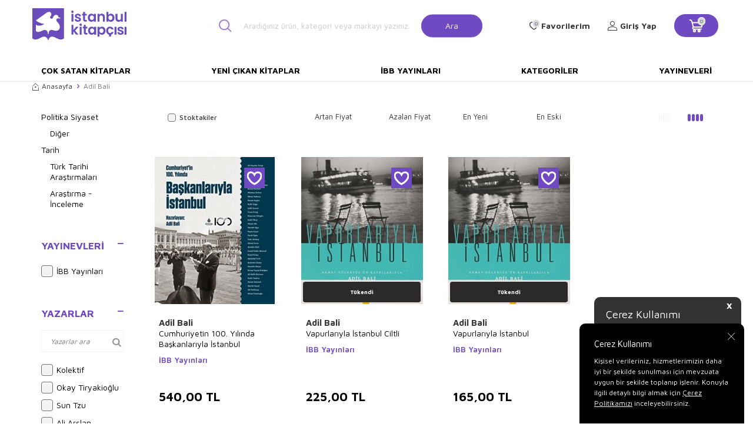

--- FILE ---
content_type: text/html; charset=UTF-8
request_url: https://www.istanbulkitapcisi.com/adil-bali
body_size: 15712
content:
<!DOCTYPE html>
<html lang="tr-TR" >
<head>
<meta charset="utf-8" />
<title>İstanbul Kitapçısı: Kelimelerin İstanbul'la Buluştuğu Yer</title>
<meta name="description" content="İstanbul Kitapçısı, hem İstanbul'un tarihi ve kültürel değerini yansıtan kitapların yayımcılığını ve satışını hem de farklı yayınevlerinin tarih, edebiyat, felsefe, politika, turizm, spor, hobi gibi pek çok farklı alandaki kitaplarının satışını gerçekleştirmektedir." />
<meta name="copyright" content="T-Soft E-Ticaret Sistemleri" />
<script>window['PRODUCT_DATA'] = [];</script>
<meta name="robots" content="index,follow" /><link rel="canonical" href="https://www.istanbulkitapcisi.com/adil-bali"/>

            <script>
                const E_EXPORT_ACTIVE = 0;
                const CART_DROPDOWN_LIST = false;
                const ENDPOINT_PREFIX = '';
                const ENDPOINT_ALLOWED_KEYS = [];
                const SETTINGS = {"KVKK_REQUIRED":1,"NEGATIVE_STOCK":"0","DYNAMIC_LOADING_SHOW_BUTTON":0,"IS_COMMENT_RATE_ACTIVE":1};
                try {
                    var PAGE_TYPE = 'other';
                    var PAGE_ID = 33;
                    var ON_PAGE_READY = [];
                    var THEME_VERSION = 'v5';
                    var THEME_FOLDER = 'v5-istanbulkitapcisi';
                    var MEMBER_INFO = {"ID":0,"CODE":"","FIRST_NAME":"","BIRTH_DATE":"","GENDER":"","LAST_NAME":"","MAIL":"","MAIL_HASH":"","PHONE":"","PHONE_HASH":"","PHONE_HASH_SHA":"","GROUP":0,"TRANSACTION_COUNT":0,"REPRESENTATIVE":"","KVKK":-1,"COUNTRY":"TR","E_COUNTRY":""};
                    var IS_VENDOR = 0;
                    var MOBILE_ACTIVE = false;
                    var CART_COUNT = '0';
                    var CART_TOTAL = '0,00';
                    var SESS_ID = '09bca339d04aad4209ee93a64d581369';
                    var LANGUAGE = 'tr';
                    var CURRENCY = 'TL';
                    var SEP_DEC = ',';
                    var SEP_THO = '.';
                    var DECIMAL_LENGTH = 2;  
                    var SERVICE_INFO = null;
                    var CART_CSRF_TOKEN = 'ff384c3dada06e2f25e95668bffb105baede8a5df31dd53022a4b61ec7d99b66';
                    var CSRF_TOKEN = 'DDnqHO0e9qRj/K6DW15yXVaV6nzIoUc32bDaHURSgx4=';
                    
                }
                catch(err) { }
            </script>
            <!--cache--><link rel="preload" as="font" href="/theme/v5/css/fonts/tsoft-icon.woff2?v=1" type="font/woff2" crossorigin>
<link rel="preconnect" href="https://fonts.gstatic.com" crossorigin>
<link rel="preload" as="style" href="https://fonts.googleapis.com/css2?family=Maven Pro&family=Maven Pro:wght@500&family=Maven Pro:wght@600&family=Maven Pro:wght@700&family=Mulish&display=swap">
<link rel="stylesheet" href="https://fonts.googleapis.com/css2?family=Maven Pro&family=Maven Pro:wght@500&family=Maven Pro:wght@600&family=Maven Pro:wght@700&family=Mulish&display=swap" media="print" onload="this.media='all'">
<noscript>
<link rel="stylesheet" href="https://fonts.googleapis.com/css2?family=Maven Pro&family=Maven Pro:wght@500&family=Maven Pro:wght@600&family=Maven Pro:wght@700&family=Mulish&display=swap">
</noscript>
<link type="text/css" rel="stylesheet" href="/srv/compressed/load/all/css/tr/33/0.css?v=1763968393&isTablet=0&isMobile=0&userType=Ziyaretci">
<link rel="shortcut icon" href="/Data/EditorFiles/favicon.ico">
<meta name="viewport" content="width=device-width, initial-scale=1">
<script>
if (navigator.userAgent.indexOf('iPhone') > -1 || PAGE_ID == 91) {
document.querySelector("[name=viewport]").setAttribute('content', 'width=device-width, initial-scale=1, maximum-scale=1');
}
</script>
<script src="/theme/v5/js/callbacks.js?v=1763968393"></script>
<script src="/js/tsoftapps/v5/header.js?v=1763968393"></script>
<link rel="preconnect" href="https://fonts.googleapis.com">
<link rel="preconnect" href="https://fonts.gstatic.com" crossorigin>
<link href="https://fonts.googleapis.com/css2?family=Cabin:wght@400;600&display=swap" rel="stylesheet">
<link rel="stylesheet" href="https://cdnjs.cloudflare.com/ajax/libs/font-awesome/4.7.0/css/font-awesome.min.css">
<script type="text/javascript" src="https://cdnjs.cloudflare.com/ajax/libs/masonry/4.2.2/masonry.pkgd.min.js"></script><meta name="google-site-verification" content="CDXv-OJjKWOsTWNqmsJpVxvzT3Z0l1HSDkeEf2-VXlM" /><script>
var cookie_usage = {
setCookie: function(cookie_name, cookie_value, cookie_expire){
var d = new Date();
d.setTime(d.getTime() + (cookie_expire));
var expires = "expires="+ d.toUTCString();
if(cookie_expire != ""){
document.cookie = cookie_name + "=" + cookie_value + ";" + expires + ";path=/";
}else{
document.cookie = cookie_name + "=" + cookie_value;
}
},
language_content: JSON.parse('{"cookie_title":{"tr":"Çerez Kullanımı"},"cookie_description":{"tr":"Kişisel verileriniz, hizmetlerimizin daha iyi bir şekilde sunulması için mevzuata uygun bir şekilde toplanıp işlenir. Konuyla ilgili detaylı bilgi almak için Gizlilik Politikamızı inceleyebilirsiniz."}}'),
getCookie: function(cookie_name){
var name = cookie_name + "=";
var decodedCookie = decodeURIComponent(document.cookie);
var ca = decodedCookie.split(';');
for(var i = 0; i < ca.length; i++) {
var c = ca[i];
while (c.charAt(0) == ' ') {
c = c.substring(1);
}
if (c.indexOf(name) == 0) {
return c.substring(name.length, c.length);
}
}
return "";
},
run: function(){
var lang = cookie_usage.language_content;
var current_lang = window.LANGUAGE;
var default_title = `Çerez Kullanımı`;
var default_description = `Kişisel verileriniz, hizmetlerimizin daha iyi bir şekilde sunulması için mevzuata uygun bir şekilde toplanıp işlenir. Konuyla ilgili detaylı bilgi almak için Gizlilik Politikamızı inceleyebilirsiniz.`;
if(typeof lang.cookie_title[current_lang] != 'undefined' && lang.cookie_title[current_lang] != ""){
var default_title = lang.cookie_title[current_lang];
}
if(typeof lang.cookie_description[current_lang] != 'undefined' && lang.cookie_description[current_lang] != "" ){
var default_description = lang.cookie_description[current_lang];
}
document.write(`<div id="cookie_law"><span id="cookie_law_close">X</span><div id="cookie_law_title">`+default_title+`</div><div id="cookie_law_description">`+default_description+`</div></div>`);
document.write(`<style>#cookie_law{z-index:9999;line-height:20px;position:fixed;bottom:0;right:20px;border-top-left-radius:10px;border-top-right-radius:10px;background-color:rgba(0,0,0,0.8); padding:20px;width:250px;color:rgba(255,255,255,1);}#cookie_law_title{font-size:18px;margin-bottom:15px;}#cookie_law_description{font-size14px;}#cookie_law_close{position:absolute;color:#fff;font-size:14px;width:20px;height:20px;top:5px;right:5px;border-radius:3px;font-weight:bold;cursor:pointer;}@media only screen and (max-width: 1023px){#cookie_law{bottom: 0; right: 0; left: 0;width: calc(100% - 20px);height: max-content;border-radius: 0px; padding: 10px;background: rgba(0,0,0,0.8);}</style>`);
var cookie_law = cookie_usage.getCookie("cookie_law");
if(cookie_law == 1){
document.getElementById('cookie_law').style.display = 'none';
}
document.getElementById('cookie_law_close').addEventListener("click", function(){
cookie_usage.setCookie('cookie_law', 1, (15 * 24 * 60 * 60 * 1000));
document.getElementById('cookie_law').style.display = 'none';
});
if("limited" === "infinite"){
document.getElementById('cookie_law').style.display = 'block';
return false;
}
var cookie_loop = setInterval(function (){
var cookie_law = cookie_usage.getCookie("cookie_law");
if(cookie_law != 1){
document.getElementById('cookie_law').style.display = 'block';
var cookie_law_time_out = cookie_usage.getCookie('cookie_law_time_out');
if(cookie_law_time_out == ""){
cookie_usage.setCookie('cookie_law_time_out', 60, (15 * 24 * 60 * 60 * 1000));
}else if(parseInt(cookie_law_time_out) >= 0){
cookie_usage.setCookie('cookie_law_time_out', parseInt(cookie_law_time_out) - 1, (15 * 24 * 60 * 60 * 1000));
}else{
document.getElementById('cookie_law').style.display = 'none';
cookie_usage.setCookie('cookie_law', 1, (15 * 24 * 60 * 60 * 1000));
clearInterval(cookie_loop);
}
}else{
document.getElementById('cookie_law').style.display = 'none';
cookie_usage.setCookie('cookie_law_time_out', 60, (15 * 24 * 60 * 60 * 1000));
clearInterval(cookie_loop);
}
}, 1000);
}
}
cookie_usage.run();
</script>
</head>
<body>
<input type="hidden" id="cookie-law" value="1"><div class="w-100 d-flex flex-wrap ">
<div class=" col-12 col-sm-12 col-md-12 col-lg-12 col-xl-12 col-xxl-12 column-318  "><div class="row">
<div id="relation|371" data-id="371" class="relArea col-12 v5-istanbulkitapcisi  folder-header tpl-user_header2 "><div class="row">
<header class="container-fluid border-bottom border-light">
<div class="row">
<!--<div class="col-12 py-1 cargo-wrapper">
<div class="d-flex justify-content-center w-100 align-items-center">
<span class="col-sm-12 col-lg-12 d-flex justify-content-center">75 TL Üzeri Kargo Bedava</span>
</div>
</div>-->
<div id="header-middle" class="w-100 mb-1">
<div id="header-sticky" class="w-100 bg-white" data-toggle="sticky" data-parent="#header-middle"
data-class="header-sticky" data-scroll="180" data-direction="true">
<div id="header-main" class="container p-1">
<div class="row align-items-center">
<div class="col-3 d-lg-none">
<a href="#mobile-menu-371" data-toggle="drawer" class="header-mobile-menu-btn">
<i class="icon icon-menu text-primary"></i>
</a>
</div>
<div class="col-5 col-lg-2 d-flex">
<a href="https://www.istanbulkitapcisi.com/" id="logo">
<div><img style="width: 10rem; height: auto;" title="İstanbul Kitap&ccedil;ısı Logo" src="Data/EditorFiles/istanbul-kitapcisi-logo.svg" alt="İstanbul Kitap&ccedil;ısı Logo" width="170" height="60"></div>
</a>
</div>
<div id="header-search" class="col-12 col-lg-5 offset-lg-1 d-none d-lg-block">
<form action="/arama" method="get" autocomplete="off" id="search"
class="w-100 position-relative">
<i class=" icon icon-search"></i>
<input id="live-search" type="search" name="q" placeholder="Aradığınız ürün, kategori veya markayı yazınız."
class="form-control form-control-lg"
data-search="live-search" v-model="searchVal"
data-licence="1">
<button type="submit" class="btn btn-primary" id="live-search-btn">Ara</button>
<div class="p-1 pb-0 bg-white border border-round search-form-list"
id="dynamic-search-371" v-if="searchVal.length > 0 && data != ''" v-cloak>
<div class="row dynamic-search">
<div class="col-12 col-sm dynamic-search-item mb-1"
v-if="data.products.length > 0">
<div class="block-title border-bottom border-light">Ürünler
</div>
<ul>
<li v-for="P in data.products">
<a :href="'/' + P.url">
<span class="search-image" v-if="P.image"><img :src="P.image"
:alt="P.title"></span>
<span v-html="P.title"></span>
</a>
</li>
</ul>
</div>
<div class="col-12 col-sm dynamic-search-item mb-1"
v-if="data.categories.length > 0">
<div class="block-title border-bottom border-light">Kategoriler
</div>
<ul>
<li v-for="C in data.categories">
<a :href="'/' + C.url">
<span class="search-image" v-if="C.image"><img :src="C.image"
:alt="C.title"></span>
<span v-html="C.title"></span>
</a>
</li>
</ul>
</div>
<div class="col-12 col-sm dynamic-search-item mb-1"
v-if="data.brands.length > 0">
<div class="block-title border-bottom border-light">Markalar</div>
<ul>
<li v-for="B in data.brands">
<a :href="'/' + B.url">
<span class="search-image" v-if="B.image"><img :src="B.image"
:alt="B.title"></span>
<span v-html="B.title"></span>
</a>
</li>
</ul>
</div>
<div class="col-12 col-sm dynamic-search-item" v-if="data.combines.length > 0">
<div class="block-title border-bottom border-light">Kombinler</div>
<ul>
<li v-for="C in data.combines">
<a :href="'/' + C.url">
<span class="search-image" v-if="C.image"><img :src="C.image"
:alt="C.title"></span>
<span v-html="C.title"></span>
</a>
</li>
</ul>
</div>
<div class="dynamic-search-item px-1 mb-1"
v-if="data.products.length < 1 && data.categories.length < 1 && data.brands.length < 1 && data.combines.length < 1">
Sonuç bulunamadı.
</div>
</div>
</div>
</form>
</div>
<nav id="main-menu" class="col-8 container-fluid px-0 d-none sticky-main">
<div class="container d-flex position-relative">
<ul class="w-100 d-inline-flex menu justify-content-center align-items-center">
<li>
<a href="https://www.istanbulkitapcisi.com/cok-satan-kitaplar"
class="d-flex align-items-center p-1 h-100 w-100 text-center text-uppercase"
title="Çok Satan Kitaplar">Çok Satan Kitaplar</a>
</li>
<li>
<a href="https://www.istanbulkitapcisi.com/yeni-cikan-kitaplar"
class="d-flex align-items-center p-1 h-100 w-100 text-center text-uppercase"
title="Yeni Çıkan Kitaplar">Yeni Çıkan Kitaplar</a>
</li>
<li>
<a href="https://www.istanbulkitapcisi.com/ibb-yayinlari"
class="d-flex align-items-center p-1 h-100 w-100 text-center text-uppercase"
title="İBB Yayınları">İBB Yayınları</a>
</li>
<li>
<a href="https://www.istanbulkitapcisi.com/kategoriler"
class="d-flex align-items-center p-1 h-100 w-100 text-center text-uppercase"
title="Kategoriler">Kategoriler</a>
</li>
<li>
<a href="https://www.istanbulkitapcisi.com/yayinevleri"
class="d-flex align-items-center p-1 h-100 w-100 text-center text-uppercase"
title="Yayınevleri">Yayınevleri</a>
</li>
<!--<li>
<a href="/yayinevleri" class="d-flex align-items-center p-1 h-100 w-100 text-center text-uppercase" title="">
</a>
<div class="w-100 p-1 sub-menu" id="brand-list">
<div class="row">
<div class="col-auto mb-1 brands" v-for="B in BRANDS" :id="'hidden-image-'+B.ID">
<a :href="B.URL" class="p-1 border ">
<img :src="'/Data/Markalar/'+B.ID+'.jpg'" alt="" @error="imgError(B.ID)">
</a>
</div>
</div>
</div>
</li>-->
</ul>
</div>
</nav>
<div id="hm-links" class="col-4 d-none d-lg-block col-sticky-2">
<div class="row col-lg-auto ml-lg-2">
<div class="row align-items-center justify-content-flex-end header-user-item">
<div class="col-auto d-none search-toggle">
<a href="javascript:void(0)" class="hm-link search-toggle-btn">
<i class="icon icon-search-sticky"></i>
<i class="d-none ti-close text-primary"></i>
</a>
</div>
<div class="col-auto">
<a href="#header-member-panel-371" data-toggle="drawer" class="text-body hm-link" id="header-favourite-btn">
<i class="ti-heart-o"><span class="tsoft-favourite-count customer-favorites-count badge">0</span></i>
<span class="d-none d-lg-block">Favorilerim</span>
</a>
</div>
<div class="col-auto">
<a href="#header-member-panel-371" data-toggle="drawer" class="text-body hm-link" id="header-account">
<i class="ti-user"></i>
<span class="d-none d-lg-block">Giriş Yap</span>
</a>
</div>
<div class="col-auto position-relative">
<a href="#header-cart-panel-371" data-toggle="drawer" class="text-black hm-link"
id="header-cart-count">
<i class="icon icon-basket-outline text-primary">
<span class="badge cart-soft-count">0</span></i>
<i class="icon icon-basket"></i>
</a>
</div>
</div>
</div>
</div>
</div>
</div>
</div>
</div>
<nav id="main-menu" class="container-fluid px-0 d-none d-lg-block">
<div class="container d-flex position-relative">
<ul class="w-100 d-inline-flex menu justify-content-between">
<li>
<a href="https://www.istanbulkitapcisi.com/cok-satan-kitaplar"
class="d-flex align-items-center p-1 h-100 w-100 text-center text-uppercase"
title="Çok Satan Kitaplar">Çok Satan Kitaplar</a>
</li>
<li>
<a href="https://www.istanbulkitapcisi.com/yeni-cikan-kitaplar"
class="d-flex align-items-center p-1 h-100 w-100 text-center text-uppercase"
title="Yeni Çıkan Kitaplar">Yeni Çıkan Kitaplar</a>
</li>
<li>
<a href="https://www.istanbulkitapcisi.com/ibb-yayinlari"
class="d-flex align-items-center p-1 h-100 w-100 text-center text-uppercase"
title="İBB Yayınları">İBB Yayınları</a>
</li>
<li>
<a href="https://www.istanbulkitapcisi.com/kategoriler"
class="d-flex align-items-center p-1 h-100 w-100 text-center text-uppercase"
title="Kategoriler">Kategoriler</a>
</li>
<li>
<a href="https://www.istanbulkitapcisi.com/yayinevleri"
class="d-flex align-items-center p-1 h-100 w-100 text-center text-uppercase"
title="Yayınevleri">Yayınevleri</a>
</li>
<!--<li>
<a href="/yayinevleri" class="d-flex align-items-center p-1 h-100 w-100 text-center text-uppercase" title="">
</a>
<div class="w-100 p-1 sub-menu" id="brand-list">
<div class="row">
<div class="col-auto mb-1 brands" v-for="B in BRANDS" :id="'hidden-image-'+B.ID">
<a :href="B.URL" class="p-1 border ">
<img :src="'/Data/Markalar/'+B.ID+'.jpg'" alt="" @error="imgError(B.ID)">
</a>
</div>
</div>
</div>
</li>-->
</ul>
</div>
</nav>
</header>
<div data-rel="mobile-menu-371" class="drawer-overlay"></div>
<div id="mobile-menu-371" class="drawer-wrapper" data-display="overlay" data-position="left">
<div class="w-100">
<div class="col-12 fw-bold text-uppercase mobile-menu-title">Menü</div>
<div id="header-search" class="col-12 col-lg-6 offset-lg-1 d-block d-lg-none">
<form action="/arama" method="get" autocomplete="off" id="search"
class="w-100 position-relative">
<input id="live-search" type="search" name="q" placeholder="Aradığınız ürün, kategori veya markayı yazınız."
class="form-control form-control-lg" data-search="live-search"
v-model="searchVal" data-licence="1">
<button type="submit" class="btn btn-primary" id="live-search-btn"><i
class="icon icon-search"></i></button>
<div class="p-1 pb-0 bg-white border border-round search-form-list" id="dynamic-search-371"
v-if="searchVal.length > 0 && data != ''" v-cloak>
<div class="row dynamic-search">
<div class="col-12 col-sm dynamic-search-item mb-1" v-if="data.products.length > 0">
<div class="block-title border-bottom border-light">Ürünler</div>
<ul>
<li v-for="P in data.products">
<a :href="'/' + P.url">
<span class="search-image" v-if="P.image"><img :src="P.image"
:alt="P.title"></span>
<span v-html="P.title"></span>
</a>
</li>
</ul>
</div>
<div class="col-12 col-sm dynamic-search-item mb-1" v-if="data.categories.length > 0">
<div class="block-title border-bottom border-light">Kategoriler</div>
<ul>
<li v-for="C in data.categories">
<a :href="'/' + C.url">
<span class="search-image" v-if="C.image"><img :src="C.image"
:alt="C.title"></span>
<span v-html="C.title"></span>
</a>
</li>
</ul>
</div>
<div class="col-12 col-sm dynamic-search-item mb-1" v-if="data.brands.length > 0">
<div class="block-title border-bottom border-light">Markalar</div>
<ul>
<li v-for="B in data.brands">
<a :href="'/' + B.url">
<span class="search-image" v-if="B.image"><img :src="B.image"
:alt="B.title"></span>
<span v-html="B.title"></span>
</a>
</li>
</ul>
</div>
<div class="col-12 col-sm dynamic-search-item" v-if="data.combines.length > 0">
<div class="block-title border-bottom border-light">Kombinler</div>
<ul>
<li v-for="C in data.combines">
<a :href="'/' + C.url">
<span class="search-image" v-if="C.image"><img :src="C.image"
:alt="C.title"></span>
<span v-html="C.title"></span>
</a>
</li>
</ul>
</div>
<div class="dynamic-search-item px-1 mb-1"
v-if="data.products.length < 1 && data.categories.length < 1 && data.brands.length < 1 && data.combines.length < 1">
Sonuç bulunamadı.
</div>
</div>
</div>
</form>
</div>
<nav class="col-12">
<ul class="w-100 clearfix">
<li class="w-100">
<a href="https://www.istanbulkitapcisi.com/cok-satan-kitaplar" class="d-block" title="Çok Satan Kitaplar">Çok Satan Kitaplar</a>
</li>
<li class="w-100">
<a href="https://www.istanbulkitapcisi.com/yeni-cikan-kitaplar" class="d-block" title="Yeni Çıkan Kitaplar">Yeni Çıkan Kitaplar</a>
</li>
<li class="w-100">
<a href="https://www.istanbulkitapcisi.com/ibb-yayinlari" class="d-block" title="İBB Yayınları">İBB Yayınları</a>
</li>
<li class="w-100">
<a href="https://www.istanbulkitapcisi.com/kategoriler" class="d-block" title="Kategoriler">Kategoriler</a>
</li>
<li class="w-100">
<a href="https://www.istanbulkitapcisi.com/yayinevleri" class="d-block" title="Yayınevleri">Yayınevleri</a>
</li>
</ul>
</nav>
<nav class="w-100 nav bg-light">
<ul class="w-100 clearfix">
</ul>
</nav>
</div>
</div>
<div data-rel="header-member-panel-371" class="drawer-overlay"></div>
<div id="header-member-panel-371" class="drawer-wrapper" data-display="overlay" data-position="right">
<div class="drawer-close d-inline-flex">
<span class="d-md-none">Kapat</span>
<i class="ti-close"></i>
</div>
<div class="drawer-title clearfix">
<i class="ti-user"></i>
<span>Hesabım</span>
</div>
<div class="drawer-body">
<form action="#" method="POST" class="col-12" data-toggle="login-form" data-prefix="header-"
data-callback="headerMemberLoginFn" novalidate>
<div class="row">
<div class="col-12 p-0">
<ul id="header-login-type" class="tab-nav list-style-none">
<li class="active" data-type="email"><a href="#header-login"
data-toggle="tab">Üye Girişi</a></li>
</ul>
</div>
<div class="col-12 px-0 mb-1 tab-content">
<div id="header-login" class="w-100 tab-pane active">
<label for="header-email">Kullanıcı Adı/E-Posta</label>
<div class="w-100 popover-wrapper position-relative">
<input type="email" id="header-email" class="form-control" placeholder="E-posta adresinizi giriniz">
</div>
</div>
</div>
<div class="col-12 px-0 mb-1">
<label for="header-password">Şifre</label>
<input type="password" id="header-password" class="form-control" placeholder="Şifrenizi giriniz">
</div>
<div class="col-12 px-0 d-flex flex-wrap justify-content-between">
<input type="checkbox" id="header-remember" name="header-remember" class="form-control">
<label for="header-remember" class="mb-1 d-flex align-items-center">
<span class="input-checkbox">
<i class="ti-check"></i>
</span>
Beni Hatırla
</label>
<a href="/uye-sifre-hatirlat" class="text-body mb-1">Şifremi Unuttum</a>
</div>
<div class="col-12 px-0 mb-1">
<button type="submit" class="w-100 btn btn-primary text-uppercase">Giriş Yap</button>
</div>
<div class="col-12 px-0 mb-1">
<a href="/uye-kayit"
class="w-100 btn btn-dark text-uppercase text-center">Kayıt Ol</a>
</div>
</div>
</form>
</div>
</div>
<div data-rel="header-cart-panel-371" class="drawer-overlay"></div>
<div id="header-cart-panel-371" class="drawer-wrapper" data-display="overlay" data-position="right"
data-callback="headercart-cb-371">
<div class="drawer-close d-inline-flex">
<span class="d-md-none">Kapat</span>
<i class="ti-close"></i>
</div>
<div class="drawer-title clearfix">
<i class="ti-basket-outline"></i>
<span>Sepetim</span>
</div>
<div class="drawer-body"></div>
</div>
<div class="bg-primary text-white text-center border border-white scroll-to-up" id="scroll-to-up-371">
<i class="ti-arrow-up"></i>
</div></div></div>
</div></div>
</div>
<div class="w-100 d-flex flex-wrap "><div class="container"><div class="row">
<div class=" col-12 col-sm-12 col-md-12 col-lg-12 col-xl-12 col-xxl-12 column-319  "><div class="row">
<div id="relation|372" data-id="372" class="relArea col-12 v5-mango  folder-products-top-bottom-info tpl-default "><div class="row"></div></div><div id="relation|373" data-id="373" class="relArea col-12 v5-mango  folder-breadcrumb tpl-default "><div class="row"><nav class="col-12 mb-1 breadcrumb">
<ul class="clearfix list-type-none d-flex flex-wrap align-items-center">
<li class="d-inline-flex align-items-center">
<a href="https://www.istanbulkitapcisi.com/" class="breadcrumb-item d-flex align-items-center text-body">
<i class="ti-homepage"></i>
Anasayfa
</a>
</li>
<li class="d-inline-flex align-items-center">
<i class="ti-arrow-right text-primary"></i>
<span class="breadcrumb-item text-gray">Adil Bali</span>
</li>
</ul>
</nav>
<script type="application/ld+json">
{"@context":"https:\/\/schema.org","@type":"BreadcrumbList","itemListElement":[{"@type":"ListItem","position":1,"name":"Anasayfa","item":"https:\/\/www.istanbulkitapcisi.com\/"},{"@type":"ListItem","position":2,"name":"Adil Bali"}]}
</script>
</div></div>
</div></div>
</div></div></div>
<div class="w-100 d-flex flex-wrap "><div class="container"><div class="row">
<div class=" col-12 col-sm-12 col-md-3 col-lg-2 col-xl-2 col-xxl-2 column-320  "><div class="row">
<div id="relation|374" data-id="374" class="relArea col-12 v5-istanbulkitapcisi  folder-filter tpl-default "><div class="row"><div data-rel="product-filter" class="drawer-overlay"></div>
<div id="product-filter" class="col-12" data-position="left" v-cloak>
    <div class="row" v-if="IS_MOBILE">
        <div class="w-100">
            <div class="drawer-close d-inline-flex" :id="'filter-close' + BLOCK.ID" @click="close('product-filter')">
                <span class="d-md-none"></span>
                <i class="ti-close"></i>
            </div>
            <div class="drawer-title">
                <i class="ti-filter"></i>
                <span>Filtre</span>
            </div>
        </div>
    </div>
    <div class="w-100 mb-2" v-if="!LOADING">
        <section class="w-100 mb-1 filter-card" v-if="FILTERS?.CATEGORIES?.length > 0">
            <h5 :id="'accordion-categories-' + BLOCK.ID" class="d-md-none d-flex filter-title accordion-title active"
                data-toggle="accordion">
                Kategoriler
                <span class="ml-auto">
                    <i class="ti-plus"></i>
                    <i class="ti-minus text-primary"></i>
                </span>
            </h5>
            <div class="w-100 filter-body accordion-body show">
                <ul class="list-style-none filter-list">
                    <li v-for="(CAT, index) in FILTERS.CATEGORIES"
                        :class="{'mb-1' : FILTERS.CATEGORIES.length < index + 1}">
                        <a :id="'filter-categories-' + CAT.ID" :href="'/' + CAT.URL" class="filter-item"
                            :class="{'filter-item-active' : CAT.SELECTED == 1}">{{ CAT. NAME }}</a>
                        <div class="pl-1" v-if="CAT.CHILDREN.length">
                            <ul class="list-style-none">
                                <li v-for="SUB in CAT.CHILDREN">
                                    <a :id="'filter-categories-' + SUB.ID" :href="'/' + SUB.URL" class="filter-item"
                                        :class="{'filter-item-active' : SUB.SELECTED == 1}">{{ SUB. NAME }}</a>
                                </li>
                            </ul>
                        </div>
                    </li>
                </ul>
            </div>
        </section>
        <section class="w-100 mb-1 filter-card" v-if="FILTERS.SELECTED.length > 0">
            <h5 :id="'accordion-selected-filters-' + BLOCK.ID" class="d-flex filter-title accordion-title active"
                data-toggle="accordion">
                Seçilen Filtreler
                <span class="ml-auto">
                    <i class="ti-plus"></i>
                    <i class="ti-minus text-primary"></i>
                </span>
            </h5>
            <div class="w-100 filter-body accordion-body show">
                <span class="selected-item ease d-inline-block border-round" v-for="SELECTED in FILTERS.SELECTED"
                    @click="clearFilter(SELECTED)">{{ SELECTED.TEXT }} &times;</span>
                <div class="mt-1" v-if="FILTERS.SELECTED.length > 1">
                    <button type="button" class="btn btn-sm btn-primary"
                        @click="clearFilter('all')">HEPSİNİ SİL</button>
                </div>
            </div>
        </section>
        <section class="w-100 mb-1 filter-card" v-if="FILTERS?.VARIANTS?.TYPE1_LIST?.length > 0">
            <h5 :id="'accordion-variant-type1-' + BLOCK.ID" class="d-flex filter-title accordion-title active"
                data-toggle="accordion">
                {{ FILTERS.VARIANTS.TYPE1_NAME }}
                <span class="ml-auto">
                    <i class="ti-plus"></i>
                    <i class="ti-minus text-primary"></i>
                </span>
            </h5>
            <div class="w-100 filter-body accordion-body show">
                <div class="w-100 position-relative filter-search ti-search mb-1"
                    v-if="FILTERS.VARIANTS.TYPE1_LIST.length > 10">
                    <input type="text" class="form-control" :placeholder="FILTERS.VARIANTS.TYPE1_NAME + ' ara'"
                        @keyup="search($event, 'filter-search-v1')" />
                </div>
                <ul class="list-style-none filter-list" data-filter-search="filter-search-v1">
                    <li class="filter-list-item" v-for="(V1, index) in FILTERS.VARIANTS.TYPE1_LIST"
                        :data-title="V1.NAME">
                        <input type="checkbox" :id="'type1_' + V1.ID" :checked="V1.SELECTED == 1" class="form-control"
                            @change="select('FILTERS.VARIANTS.TYPE1_LIST', index)">
                        <label :for="'type1_' + V1.ID" :id="'label-type1_' + V1.ID" class="filter-item"
                            :class="{'filter-item-active' : V1.SELECTED == 1}">
                            <span class="input-checkbox">
                                <i class="ti-check"></i>
                            </span>
                            {{ V1.NAME }}
                        </label>
                    </li>
                </ul>
            </div>
        </section>
        <section class="w-100 mb-1 filter-card" v-if="FILTERS?.VARIANTS?.TYPE2_LIST?.length > 0">
            <h5 :id="'accordion-variant-type2-' + BLOCK.ID" class="d-flex filter-title accordion-title active"
                data-toggle="accordion">
                {{ FILTERS.VARIANTS.TYPE2_NAME }}
                <span class="ml-auto">
                    <i class="ti-plus"></i>
                    <i class="ti-minus text-primary"></i>
                </span>
            </h5>
            <div class="w-100 filter-body accordion-body show">
                <div class="w-100 position-relative filter-search ti-search mb-1"
                    v-if="FILTERS.VARIANTS.TYPE2_LIST.length > 10">
                    <input type="text" class="form-control" :placeholder="FILTERS.VARIANTS.TYPE2_NAME + ' ara'"
                        @keyup="search($event, 'filter-search-v2')" />
                </div>
                <ul class="list-style-none filter-list" data-filter-search="filter-search-v2">
                    <li class="filter-list-item" v-for="(V2, index) in FILTERS.VARIANTS.TYPE2_LIST"
                        :data-title="V2.NAME">
                        <input type="checkbox" :id="'type2_' + V2.ID" :checked="V2.SELECTED == 1" class="form-control"
                            @change="select('FILTERS.VARIANTS.TYPE2_LIST', index)">
                        <label :for="'type2_' + V2.ID" :id="'label-type2_' + V2.ID" class="filter-item"
                            :class="{'filter-item-active' : V2.SELECTED == 1}">
                            <span class="input-checkbox">
                                <i class="ti-check"></i>
                            </span>
                            {{ V2.NAME }}
                        </label>
                    </li>
                </ul>
            </div>
        </section>
        <section class="w-100 mb-1 filter-card" v-if="FILTERS?.BRANDS?.length > 0">
            <h5 :id="'accordion-brand-' + BLOCK.ID" class="d-flex filter-title accordion-title active"
                data-toggle="accordion">
                Yayınevleri
                <span class="ml-auto">
                    <i class="ti-plus"></i>
                    <i class="ti-minus text-primary"></i>
                </span>
            </h5>
            <div class="w-100 filter-body accordion-body show">
                <div class="w-100 position-relative filter-search ti-search mb-1" v-if="FILTERS.BRANDS.length > 10">
                    <input type="text" class="form-control" placeholder="Yayınevleri ara"
                        @keyup="search($event, 'filter-search-brand')" />
                </div>
                <ul class="list-style-none filter-list" data-filter-search="filter-search-brand">
                    <li class="filter-list-item" v-for="(B, index) in FILTERS.BRANDS" :data-title="B.NAME">
                        <input type="checkbox" :id="'brand_' + B.ID" :checked="B.SELECTED == 1" class="form-control"
                            @change="select('FILTERS.BRANDS', index)">
                        <label :for="'brand_' + B.ID" :id="'label-brand' + B.ID" class="filter-item"
                            :class="{'filter-item-active' : B.SELECTED == 1}">
                            <span class="input-checkbox">
                                <i class="ti-check"></i>
                            </span>
                            {{ B.NAME }}
                        </label>
                    </li>
                </ul>
            </div>
        </section>
        <section class="w-100 mb-1 filter-card" v-if="FILTERS?.MODELS?.length > 0">
            <h5 :id="'accordion-model-' + BLOCK.ID" class="d-flex filter-title accordion-title active"
                data-toggle="accordion">
                Yazarlar
                <span class="ml-auto">
                    <i class="ti-plus"></i>
                    <i class="ti-minus text-primary"></i>
                </span>
            </h5>
            <div class="w-100 filter-body accordion-body show">
                <div class="w-100 position-relative filter-search ti-search mb-1" v-if="FILTERS.MODELS.length > 10">
                    <input type="text" class="form-control" placeholder="Yazarlar ara"
                        @keyup="search($event, 'filter-search-model')" />
                </div>
                <ul class="list-style-none filter-list" data-filter-search="filter-search-model">
                    <li class="filter-list-item" v-for="(M, index) in FILTERS.MODELS" :data-title="M.NAME">
                        <input type="checkbox" :id="'model_' + M.ID" :checked="M.SELECTED == 1" class="form-control"
                            @change="select('FILTERS.MODELS', index)">
                        <label :for="'model_' + M.ID" :id="'label-model' + M.ID" class="filter-item"
                            :class="{'filter-item-active' : M.SELECTED == 1}">
                            <span class="input-checkbox">
                                <i class="ti-check"></i>
                            </span>
                            {{ M.NAME }}
                        </label>
                    </li>
                </ul>
            </div>
        </section>
        <section class="w-100 mb-1 filter-card" v-for="(FILTER, index) in FILTERS.FILTERS" v-if="FILTERS.FILTERS">
            <h5 :id="'accordion-filter-' + FILTER.ID + BLOCK.ID" class="d-flex filter-title accordion-title active"
                data-toggle="accordion">
                {{ FILTER.NAME }}
                <span class="ml-auto">
                    <i class="ti-plus"></i>
                    <i class="ti-minus text-primary"></i>
                </span>
            </h5>
            <div class="w-100 filter-body accordion-body show" v-if="FILTER.TYPE != 2">
                <div class="w-100 position-relative filter-search ti-search mb-1" v-if="FILTER.VALUES.length > 10">
                    <input type="text" class="form-control" :placeholder="FILTER.NAME + ' ara'"
                        @keyup="search($event, 'filter-search-f' + index)" />
                </div>
                <ul class="list-style-none d-flex flex-wrap filter-list-color"
                    :data-filter-search="'filter-search-f' + index" v-if="FILTER.VIEW == 'color'">
                    <li class="filter-list-item" v-for="(F, subIndex) in FILTER.VALUES" :data-title="F.NAME">
                        <input type="checkbox" :id="'filter_' + FILTER.ID + F.ID" :checked="F.SELECTED == 1"
                            class="form-control" @change="filter(index,subIndex)">
                        <label :for="'filter_' + FILTER.ID + F.ID" :id="'label-' + FILTER.ID + F.ID"
                            class="filter-color d-flex w-100 m-0 position-relative" :title="F.NAME">
                            <span class="image-wrapper border border-round" :style="`background-color:${F.DATA}`">
                                <span class="image-inner"></span>
                            </span>
                            <span class="input-checkbox" :class="F.SELECTED == 1 ? 'd-block' : 'd-none'">
                                <i class="ti-check"></i>
                            </span>
                        </label>
                    </li>
                </ul>
                <ul class="list-style-none d-flex flex-wrap filter-list-shape"
                    :data-filter-search="'filter-search-f' + index" v-else-if="FILTER.VIEW == 'shape'">
                    <li class="filter-list-item" v-for="(F, subIndex) in FILTER.VALUES" :data-title="F.NAME">
                        <input type="checkbox" :id="'filter_' + FILTER.ID + F.ID" :checked="F.SELECTED == 1"
                            class="form-control" @change="filter(index,subIndex)">
                        <label :for="'filter_' + FILTER.ID + F.ID" :id="'label-' + FILTER.ID + F.ID"
                            class="filter-shape w-100 m-0" :title="F.NAME" :class="{'shape-checked' : F.SELECTED == 1}">
                            <span class="image-wrapper border border-round bg-white">
                                <span class="image-inner">
                                    <img :src="F.DATA" :alt="F.NAME" v-if="F.DATA">
                                </span>
                            </span>
                            <p class="shape-name text-center">{{ F.NAME }}</p>
                        </label>
                    </li>
                </ul>
                <ul class="list-style-none filter-list" :data-filter-search="'filter-search-f' + index" v-else>
                    <li class="filter-list-item" v-for="(F, subIndex) in FILTER.VALUES" :data-title="F.NAME">
                        <input type="checkbox" :id="'filter_' + FILTER.ID + F.ID" :checked="F.SELECTED == 1"
                            class="form-control" @change="filter(index,subIndex)">
                        <label :for="'filter_' + FILTER.ID + F.ID" :id="'label-' + FILTER.ID + F.ID" class="filter-item"
                            :class="{'filter-item-active' : F.SELECTED == 1}">
                            <span class="input-checkbox">
                                <i class="ti-check"></i>
                            </span>
                            {{ F.NAME }}
                        </label>
                    </li>
                </ul>
            </div>
            <div class="w-100 filter-body filter-decimal-body accordion-body show"
                v-if="FILTER.TYPE == 2 && (FILTER.MAX != 0)">
                <slider-range :id="'filter-decimal-slider' + FILTER.ID" :params="FILTER.ID" :min="FILTER.MIN"
                    :max="FILTER.MAX" :start="[FILTER.MIN_SELECTED, FILTER.MAX_SELECTED]" :decimal="true">
                </slider-range>
            </div>
        </section>
        <section class="w-100 mb-1 filter-card single-option">
            <input type="checkbox" id="filter-stock" :checked="PARAMS.stock" class="form-control"
                @change='PARAMS.stock = !PARAMS.stock'>
            <label for="filter-stock" id="label-filter-stock" class="filter-item"
                :class="{'filter-item-active' : PARAMS.stock}">
                <span class="input-checkbox">
                    <i class="ti-check"></i>
                </span>
                Stoktakiler
            </label>
        </section>
        <section class="w-100 mb-1 filter-card" v-if="FILTERS?.PRICE?.MAX > 0">
            <h5 :id="'accordion-price-' + BLOCK.ID" class="d-flex filter-title accordion-title active"
                data-toggle="accordion">
                Fiyat
                <span class="ml-auto">
                    <i class="ti-plus"></i>
                    <i class="ti-minus text-primary"></i>
                </span>
            </h5>
            <div class="w-100 filter-body accordion-body show">
                <slider-range :id="'filter-price-slider'" :min="FILTERS.PRICE.MIN" :max="FILTERS.PRICE.MAX"
                    :start="[FILTERS.PRICE.MIN_SELECTED, FILTERS.PRICE.MAX_SELECTED]"
                    :currency="FILTERS.TARGET_CURRENCY"></slider-range>
            </div>
        </section>
        <div class="col-12 pt-2">
            <button type="button" class="w-100 btn btn-primary d-flex justify-content-center filter-click-text"
                @click="run">Seçimleri Filtrele</button>
        </div>
    </div>
</div></div></div>
</div></div>

<div class=" col-12 col-sm-12 col-md-9 col-lg-10 col-xl-10 col-xxl-10 column-321  "><div class="row">
<div id="relation|375" data-id="375" class="relArea col-12 v5-istanbulkitapcisi  folder-product-list tpl-default "><div class="row"><div class="col-12">
<div id="product-list-panel" class="px-1 px-lg-2 pt-1 mb-2 border-round">
<div class="row align-items-center">
<div class="col-3 d-none d-md-block mb-1">
<input type="checkbox" id="product-list-stock" class="form-control" value="1"
onchange="window.location.href = T.getLink('stock', this.value)">
<label for="product-list-stock" id="label-product-list-stock"
class="m-0 d-flex align-items-center fw-light">
<span class="input-checkbox"><i class="ti-check"></i></span> Stoktakiler
</label>
</div>
<div class="col-6 col-sm-auto mb-1 d-md-none">
<a href="#product-filter" data-toggle="drawer" data-platform="mobile"
class="btn px-0 d-flex align-items-center justify-content-between">
Filtre <i class="ml-auto ml-sm-2 ti-arrow-down"></i>
</a>
</div>
<div class="col-6 col-sm-auto col-lg-7">
<div name="sort" id="sort" class="bg-transparent pl-0 form-control border-0 text-body d-flex ">
<div data-value="3" onclick="window.location.href = T.getLink('sort', this.dataset.value)" class="col-12" >Artan Fiyat</div>
<div data-value="4" onclick="window.location.href = T.getLink('sort', this.dataset.value)" class="col-12" >Azalan Fiyat</div>
<div data-value="5" onclick="window.location.href = T.getLink('sort', this.dataset.value)" class="col-12" >En Yeni</div>
<div data-value="6" onclick="window.location.href = T.getLink('sort', this.dataset.value)" class="col-12" >En Eski</div>
</div>
</div>
<div class="col-auto d-none d-xl-block ml-auto mb-1">
<div class="d-flex align-items-center page-layout">
<a href="javascript:void(0)" class="d-flex" data-layout="4"
data-toogle="layaout">
<i></i><i></i><i></i> </a>
<a href="javascript:void(0)" class="ml-2 d-flex active"
data-layout="3" data-toogle="layaout">
<i></i><i></i><i></i><i></i> </a>
</div>
</div>
</div>
</div>
<div class="row">
<input type="hidden" id="search-word" value="" />
<input type="hidden" id="category-name" value="" />
<div class="col-12" data-toggle="equalHeight" data-selector=".product-detail-card">
<div id="catalog375" class="row">
<div
class="col-6 col-sm-6 col-md-4 col-lg-3 col-xl-3col-6 col-sm-6 col-md-4 col-lg-3 col-xl-3 product-item mb-2">
<div class="w-100 bg-white ease product-item-inner">
<div class="w-100 position-relative">
<a href="/cumhuriyetin-100-yilinda-baskanlariyla-istanbul"
class="image-wrapper image-animate-zoom">
<picture class="image-inner">
<img src="/theme/standart/images/lazy_load_yukleniyor.gif"
data-src="https://www.istanbulkitapcisi.com/cumhuriyetin-100-yilinda-baskanlariyla-istanbul-diger-ibb-yayinlari-adil-bali-959047-92-K.jpg" class="lazyload" loading="lazy"
alt="Cumhuriyetin 100. Yılında Başkanlarıyla İstanbul - İBB Yayınları">
</picture>
<!-- <span
class="discounted-badge position-absolute bg-primary text-white text-center border-round ">
<span><small>%</small><span
class="product-discount">10</span></span>İndirim
</span>
-->
<span><a id="product-favourite-button-375929092"
class="d-block add-favourite-btn"
href="javascript:void(0);" data-id="929092"
title="Favorilerime Ekle"><i class="icon icon-heart"></i></a></span>
</a>
</div>
<div
class="col-12 py-1 product-detail-card">
<div class="row">
<a href="/adil-bali"
class="col-12 fw-bold text-body model-title">Adil Bali</a>
<a id="product-title-929092375" href="/cumhuriyetin-100-yilinda-baskanlariyla-istanbul"
class="col-12 product-title">Cumhuriyetin 100. Yılında Başkanlarıyla İstanbul</a>
<a id="brand-title-929092375" href="/ibb-yayinlari"
class="col-12 fw-semibold text-primary brand-title">İBB Yayınları</a>
<div class="col-12 pb-1 product-bottom-line">
<div class="row">
<input type="hidden" name="subPro929092375"
id="subPro929092375" value="0" />
<input type="number" id="ProductCount929092375" class="d-none"
name="ProductCount929092375" min="1"
step="1" value="1">
<div
class="col-12 product-price-wrapper d-flex align-items-center flex-wrap justify-content-between">
<div class="current-price">
<strong
class="fw-black product-price">540,00</strong>
TL
</div>
<div class="product-discounted-price text-delete d-none">
<span
class="product-price-not-discounted">600,00</span>
TL
</div>
</div>
<div class="col-12 pt-1 product-buttons d-flex">
<a id="product-addcart-button-375929092"
class="d-none add-to-cart-btn bg-primary"
href="javascript:void(0);" title="Sepete Ekle"
onclick="addToCart(929092, document.getElementById('subPro929092375').value, document.getElementById('ProductCount929092375').value)">Sepete Ekle</a>
</div>
</div>
</div>
</div>
</div>
</div>
</div>
<div
class="col-6 col-sm-6 col-md-4 col-lg-3 col-xl-3col-6 col-sm-6 col-md-4 col-lg-3 col-xl-3 product-item mb-2">
<div class="w-100 bg-white ease product-item-inner">
<div class="w-100 position-relative">
<a href="/vapurlariyla-istanbul-ciltli"
class="image-wrapper image-animate-zoom">
<picture class="image-inner">
<img src="/theme/standart/images/lazy_load_yukleniyor.gif"
data-src="https://www.istanbulkitapcisi.com/vapurlariyla-istanbul-ciltli-turk-tarihi-arastirmalari-ibb-yayinlari-adil-bali-961571-93-K.jpg" class="lazyload" loading="lazy"
alt="Vapurlarıyla İstanbul Ciltli - İBB Yayınları">
</picture>
<!-- <span
class="discounted-badge position-absolute bg-primary text-white text-center border-round ">
<span><small>%</small><span
class="product-discount">25</span></span>İndirim
</span>
-->
<span class="out-of-stock position-absolute bg-dark text-white d-flex align-items-center justify-content-center fw-bold text-center border-round">Tükendi</span>
<span><a id="product-favourite-button-375931041"
class="d-block add-favourite-btn"
href="javascript:void(0);" data-id="931041"
title="Favorilerime Ekle"><i class="icon icon-heart"></i></a></span>
</a>
</div>
<div
class="col-12 py-1 product-detail-card">
<div class="row">
<a href="/adil-bali"
class="col-12 fw-bold text-body model-title">Adil Bali</a>
<a id="product-title-931041375" href="/vapurlariyla-istanbul-ciltli"
class="col-12 product-title">Vapurlarıyla İstanbul Ciltli</a>
<a id="brand-title-931041375" href="/ibb-yayinlari"
class="col-12 fw-semibold text-primary brand-title">İBB Yayınları</a>
<div class="col-12 pb-1 product-bottom-line">
<div class="row">
<input type="hidden" name="subPro931041375"
id="subPro931041375" value="0" />
<input type="number" id="ProductCount931041375" class="d-none"
name="ProductCount931041375" min="1"
step="1" value="1">
<div
class="col-12 product-price-wrapper d-flex align-items-center flex-wrap justify-content-between">
<div class="current-price">
<strong
class="fw-black product-price">225,00</strong>
TL
</div>
<div class="product-discounted-price text-delete d-none">
<span
class="product-price-not-discounted">300,00</span>
TL
</div>
</div>
<div class="col-12 pt-1 product-buttons d-flex">
</div>
</div>
</div>
</div>
</div>
</div>
</div>
<div
class="col-6 col-sm-6 col-md-4 col-lg-3 col-xl-3col-6 col-sm-6 col-md-4 col-lg-3 col-xl-3 product-item mb-2">
<div class="w-100 bg-white ease product-item-inner">
<div class="w-100 position-relative">
<a href="/vapurlariyla-istanbul"
class="image-wrapper image-animate-zoom">
<picture class="image-inner">
<img src="/theme/standart/images/lazy_load_yukleniyor.gif"
data-src="https://www.istanbulkitapcisi.com/vapurlariyla-istanbul-turk-tarihi-arastirmalari-ibb-yayinlari-adil-bali-961570-93-K.jpg" class="lazyload" loading="lazy"
alt="Vapurlarıyla İstanbul - İBB Yayınları">
</picture>
<!-- <span
class="discounted-badge position-absolute bg-primary text-white text-center border-round ">
<span><small>%</small><span
class="product-discount">25</span></span>İndirim
</span>
-->
<span class="out-of-stock position-absolute bg-dark text-white d-flex align-items-center justify-content-center fw-bold text-center border-round">Tükendi</span>
<span><a id="product-favourite-button-375931042"
class="d-block add-favourite-btn"
href="javascript:void(0);" data-id="931042"
title="Favorilerime Ekle"><i class="icon icon-heart"></i></a></span>
</a>
</div>
<div
class="col-12 py-1 product-detail-card">
<div class="row">
<a href="/adil-bali"
class="col-12 fw-bold text-body model-title">Adil Bali</a>
<a id="product-title-931042375" href="/vapurlariyla-istanbul"
class="col-12 product-title">Vapurlarıyla İstanbul</a>
<a id="brand-title-931042375" href="/ibb-yayinlari"
class="col-12 fw-semibold text-primary brand-title">İBB Yayınları</a>
<div class="col-12 pb-1 product-bottom-line">
<div class="row">
<input type="hidden" name="subPro931042375"
id="subPro931042375" value="0" />
<input type="number" id="ProductCount931042375" class="d-none"
name="ProductCount931042375" min="1"
step="1" value="1">
<div
class="col-12 product-price-wrapper d-flex align-items-center flex-wrap justify-content-between">
<div class="current-price">
<strong
class="fw-black product-price">165,00</strong>
TL
</div>
<div class="product-discounted-price text-delete d-none">
<span
class="product-price-not-discounted">220,00</span>
TL
</div>
</div>
<div class="col-12 pt-1 product-buttons d-flex">
</div>
</div>
</div>
</div>
</div>
</div>
</div>
</div>
</div>
<div class="col-12 mb-2">
<div class="bg-light d-flex flex-wrap align-items-center justify-content-between">
<div class="col-12 col-md-auto pagination-info-bar text-center py-1">
Toplam <span class="text-primary fw-bold">3</span> ürün bulunmaktadır.
</div>
<input type="hidden" id="is-auto-load-active-3751003" value="1">
</div>
</div>
</div>
</div><script>PRODUCT_DATA.push(JSON.parse('{\"id\":\"929092\",\"name\":\"Cumhuriyetin 100. Y\\u0131l\\u0131nda Ba\\u015fkanlar\\u0131yla \\u0130stanbul\",\"code\":\"603390\",\"supplier_code\":\"\",\"sale_price\":\"540\",\"total_base_price\":600,\"total_sale_price\":540,\"vat\":0,\"subproduct_code\":\"\",\"subproduct_id\":0,\"image\":\"https:\\/\\/www.istanbulkitapcisi.com\\/cumhuriyetin-100-yilinda-baskanlariyla-istanbul-diger-ibb-yayinlari-adil-bali-959047-92-O.jpg\",\"quantity\":1,\"url\":\"cumhuriyetin-100-yilinda-baskanlariyla-istanbul\",\"currency\":\"TL\",\"currency_target\":\"TL\",\"brand\":\"\\u0130BB Yay\\u0131nlar\\u0131\",\"category\":\"Di\\u011fer\",\"category_id\":\"3622\",\"category_path\":\"Politika Siyaset > \",\"model\":\"Adil Bali\",\"personalization_id\":null,\"variant1\":null,\"variant2\":null}'));</script><script>PRODUCT_DATA.push(JSON.parse('{\"id\":\"931041\",\"name\":\"Vapurlar\\u0131yla \\u0130stanbul Ciltli\",\"code\":\"197329\",\"supplier_code\":\"\",\"sale_price\":\"225\",\"total_base_price\":300,\"total_sale_price\":225,\"vat\":0,\"subproduct_code\":\"\",\"subproduct_id\":0,\"image\":\"https:\\/\\/www.istanbulkitapcisi.com\\/vapurlariyla-istanbul-ciltli-turk-tarihi-arastirmalari-ibb-yayinlari-adil-bali-961571-93-O.jpg\",\"quantity\":0,\"url\":\"vapurlariyla-istanbul-ciltli\",\"currency\":\"TL\",\"currency_target\":\"TL\",\"brand\":\"\\u0130BB Yay\\u0131nlar\\u0131\",\"category\":\"T\\u00fcrk Tarihi Ara\\u015ft\\u0131rmalar\\u0131\",\"category_id\":\"3689\",\"category_path\":\"Tarih > \",\"model\":\"Adil Bali\",\"personalization_id\":null,\"variant1\":null,\"variant2\":null}'));</script><script>PRODUCT_DATA.push(JSON.parse('{\"id\":\"931042\",\"name\":\"Vapurlar\\u0131yla \\u0130stanbul\",\"code\":\"197330\",\"supplier_code\":\"\",\"sale_price\":\"165\",\"total_base_price\":220,\"total_sale_price\":165,\"vat\":0,\"subproduct_code\":\"\",\"subproduct_id\":0,\"image\":\"https:\\/\\/www.istanbulkitapcisi.com\\/vapurlariyla-istanbul-turk-tarihi-arastirmalari-ibb-yayinlari-adil-bali-961570-93-O.jpg\",\"quantity\":0,\"url\":\"vapurlariyla-istanbul\",\"currency\":\"TL\",\"currency_target\":\"TL\",\"brand\":\"\\u0130BB Yay\\u0131nlar\\u0131\",\"category\":\"T\\u00fcrk Tarihi Ara\\u015ft\\u0131rmalar\\u0131\",\"category_id\":\"3689\",\"category_path\":\"Tarih > \",\"model\":\"Adil Bali\",\"personalization_id\":null,\"variant1\":null,\"variant2\":null}'));</script>
<script type="application/ld+json">
{"@context":"https:\/\/schema.org","@type":"ItemList","itemListElement":[{"@context":"https:\/\/schema.org","@type":"ListItem","position":1,"description":"İstanbul sadece bir şehrin değil, bir medeniyetin de hik&acirc;yesidir. Bu hik&acirc;yenin en &ouml;nemli kahramanlarından biri de belediye başkanlarıdır. Şehri baş tacı yapacak, sorunlarını &ccedil;&ouml;zecek kısaca emanet ettiğimiz kişi&hellip;&nbsp;Tarih boyunca farklı medeniyetlere ev sahipliği yaparak, farklı k&uuml;lt&uuml;rlerin buluşma noktası h&acirc;line gelen İstanbul, Osmanlı&rsquo;ya başkentlik yaptığı g&uuml;nden bug&uuml;ne belediye idaresi ve başkanlarıyla hep bir d&ouml;n&uuml;ş&uuml;m&uuml;n merkezinde oldu.&nbsp;Başkanlarıyla İstanbul, &ouml;zet bir şekilde Osmanlı d&ouml;nemini ele alsa da 1923&rsquo;ten, Cumhuriyet d","item":{"@context":"https:\/\/schema.org","@type":"Book","name":"Cumhuriyetin 100. Yılında Başkanlarıyla İstanbul","image":["https:\/\/www.istanbulkitapcisi.com\/cumhuriyetin-100-yilinda-baskanlariyla-istanbul-diger-ibb-yayinlari-adil-bali-959047-92-O.jpg"],"bookFormat":"http:\/\/schema.org\/Paperback","inLanguage":"Turkish","numberOfPages":"656","description":"İstanbul sadece bir şehrin değil, bir medeniyetin de hik&acirc;yesidir. Bu hik&acirc;yenin en &ouml;nemli kahramanlarından biri de belediye başkanlarıdır. Şehri baş tacı yapacak, sorunlarını &ccedil;&ouml;zecek kısaca emanet ettiğimiz kişi&hellip;&nbsp;Tarih boyunca farklı medeniyetlere ev sahipliği yaparak, farklı k&uuml;lt&uuml;rlerin buluşma noktası h&acirc;line gelen İstanbul, Osmanlı&rsquo;ya başkentlik yaptığı g&uuml;nden bug&uuml;ne belediye idaresi ve başkanlarıyla hep bir d&ouml;n&uuml;ş&uuml;m&uuml;n merkezinde oldu.&nbsp;Başkanlarıyla İstanbul, &ouml;zet bir şekilde Osmanlı d&ouml;nemini ele alsa da 1923&rsquo;ten, Cumhuriyet d","isbn":"9786259956916","url":"https:\/\/www.istanbulkitapcisi.com\/#929092","publisher":{"@context":"https:\/\/schema.org","@type":"Organization","name":"İBB Yayınları"},"author":{"@context":"https:\/\/schema.org","@type":"Person","name":"Adil Bali"},"offers":{"@context":"https:\/\/schema.org","@type":"Offer","url":"https:\/\/www.istanbulkitapcisi.com\/cumhuriyetin-100-yilinda-baskanlariyla-istanbul","priceCurrency":"TRY","price":"540.00","priceValidUntil":"2026-01-27","availability":"https:\/\/schema.org\/InStock","itemCondition":"https:\/\/schema.org\/NewCondition","hasMerchantReturnPolicy":{"@context":"https:\/\/schema.org","returnPolicyCategory":"https:\/\/schema.org\/MerchantReturnFiniteReturnWindow","merchantReturnDays":"14","returnMethod":"https:\/\/schema.org\/ReturnByMail","returnFees":"https:\/\/schema.org\/FreeReturn","applicableCountry":"TR"}}}},{"@context":"https:\/\/schema.org","@type":"ListItem","position":2,"description":"K&ouml;pr&uuml;de SabahGece, yavaş&ccedil;a siyah mantosunu s&uuml;r&uuml;klerVapurlar, şimdi suya bırakılmış k&uuml;t&uuml;kler,Ufuk, banyo edilen bir fotoğraf camıdır...Dağlar dudaklarını boyar pembe bir t&uuml;yleK&ouml;pr&uuml;de fersiz g&ouml;zler a&ccedil;ılır &uuml;z&uuml;nt&uuml;yle:Sabah, ıstırap &ccedil;eken kalplerin akşamıdır...Kollarını gererken iş bekleyen bir sandal,İlk ışıklar a&ccedil;ılır esmer sularda dal dal;R&uuml;ya g&ouml;r&uuml;r kıyılar bir uyanık uykuda...Gecenin bir mehtabı andırırken sonları,Gemi fenerlerinin ziyadan bastonlarıKaybolur ağır ağır kurşunileşen suda...Paslı mızrakla","item":{"@context":"https:\/\/schema.org","@type":"Book","name":"Vapurlarıyla İstanbul Ciltli","image":["https:\/\/www.istanbulkitapcisi.com\/vapurlariyla-istanbul-ciltli-turk-tarihi-arastirmalari-ibb-yayinlari-adil-bali-961571-93-O.jpg"],"bookFormat":"http:\/\/schema.org\/Paperback","inLanguage":"Turkish","numberOfPages":"399","description":"K&ouml;pr&uuml;de SabahGece, yavaş&ccedil;a siyah mantosunu s&uuml;r&uuml;klerVapurlar, şimdi suya bırakılmış k&uuml;t&uuml;kler,Ufuk, banyo edilen bir fotoğraf camıdır...Dağlar dudaklarını boyar pembe bir t&uuml;yleK&ouml;pr&uuml;de fersiz g&ouml;zler a&ccedil;ılır &uuml;z&uuml;nt&uuml;yle:Sabah, ıstırap &ccedil;eken kalplerin akşamıdır...Kollarını gererken iş bekleyen bir sandal,İlk ışıklar a&ccedil;ılır esmer sularda dal dal;R&uuml;ya g&ouml;r&uuml;r kıyılar bir uyanık uykuda...Gecenin bir mehtabı andırırken sonları,Gemi fenerlerinin ziyadan bastonlarıKaybolur ağır ağır kurşunileşen suda...Paslı mızrakla","isbn":"9786057465610","url":"https:\/\/www.istanbulkitapcisi.com\/#931041","publisher":{"@context":"https:\/\/schema.org","@type":"Organization","name":"İBB Yayınları"},"author":{"@context":"https:\/\/schema.org","@type":"Person","name":"Adil Bali"},"offers":{"@context":"https:\/\/schema.org","@type":"Offer","url":"https:\/\/www.istanbulkitapcisi.com\/vapurlariyla-istanbul-ciltli","priceCurrency":"TRY","price":"225.00","priceValidUntil":"2026-01-28","availability":"https:\/\/schema.org\/OutOfStock","itemCondition":"https:\/\/schema.org\/NewCondition","hasMerchantReturnPolicy":{"@context":"https:\/\/schema.org","returnPolicyCategory":"https:\/\/schema.org\/MerchantReturnFiniteReturnWindow","merchantReturnDays":"14","returnMethod":"https:\/\/schema.org\/ReturnByMail","returnFees":"https:\/\/schema.org\/FreeReturn","applicableCountry":"TR"}}}},{"@context":"https:\/\/schema.org","@type":"ListItem","position":3,"description":"K&ouml;pr&uuml;de SabahGece, yavaş&ccedil;a siyah mantosunu s&uuml;r&uuml;klerVapurlar, şimdi suya bırakılmış k&uuml;t&uuml;kler,Ufuk, banyo edilen bir fotoğraf camıdır...Dağlar dudaklarını boyar pembe bir t&uuml;yleK&ouml;pr&uuml;de fersiz g&ouml;zler a&ccedil;ılır &uuml;z&uuml;nt&uuml;yle:Sabah, ıstırap &ccedil;eken kalplerin akşamıdır...Kollarını gererken iş bekleyen bir sandal,İlk ışıklar a&ccedil;ılır esmer sularda dal dal;R&uuml;ya g&ouml;r&uuml;r kıyılar bir uyanık uykuda...Gecenin bir mehtabı andırırken sonları,Gemi fenerlerinin ziyadan bastonlarıKaybolur ağır ağır kurşunileşen suda...Paslı mızraklar gibi","item":{"@context":"https:\/\/schema.org","@type":"Book","name":"Vapurlarıyla İstanbul","image":["https:\/\/www.istanbulkitapcisi.com\/vapurlariyla-istanbul-turk-tarihi-arastirmalari-ibb-yayinlari-adil-bali-961570-93-O.jpg"],"bookFormat":"http:\/\/schema.org\/Paperback","inLanguage":"Turkish","numberOfPages":"399","description":"K&ouml;pr&uuml;de SabahGece, yavaş&ccedil;a siyah mantosunu s&uuml;r&uuml;klerVapurlar, şimdi suya bırakılmış k&uuml;t&uuml;kler,Ufuk, banyo edilen bir fotoğraf camıdır...Dağlar dudaklarını boyar pembe bir t&uuml;yleK&ouml;pr&uuml;de fersiz g&ouml;zler a&ccedil;ılır &uuml;z&uuml;nt&uuml;yle:Sabah, ıstırap &ccedil;eken kalplerin akşamıdır...Kollarını gererken iş bekleyen bir sandal,İlk ışıklar a&ccedil;ılır esmer sularda dal dal;R&uuml;ya g&ouml;r&uuml;r kıyılar bir uyanık uykuda...Gecenin bir mehtabı andırırken sonları,Gemi fenerlerinin ziyadan bastonlarıKaybolur ağır ağır kurşunileşen suda...Paslı mızraklar gibi","isbn":"9786057465603","url":"https:\/\/www.istanbulkitapcisi.com\/#931042","publisher":{"@context":"https:\/\/schema.org","@type":"Organization","name":"İBB Yayınları"},"author":{"@context":"https:\/\/schema.org","@type":"Person","name":"Adil Bali"},"offers":{"@context":"https:\/\/schema.org","@type":"Offer","url":"https:\/\/www.istanbulkitapcisi.com\/vapurlariyla-istanbul","priceCurrency":"TRY","price":"165.00","priceValidUntil":"2026-01-28","availability":"https:\/\/schema.org\/OutOfStock","itemCondition":"https:\/\/schema.org\/NewCondition","hasMerchantReturnPolicy":{"@context":"https:\/\/schema.org","returnPolicyCategory":"https:\/\/schema.org\/MerchantReturnFiniteReturnWindow","merchantReturnDays":"14","returnMethod":"https:\/\/schema.org\/ReturnByMail","returnFees":"https:\/\/schema.org\/FreeReturn","applicableCountry":"TR"}}}}]}
</script>
</div></div>
</div></div>
</div></div></div>
<div class="w-100 d-flex flex-wrap "><div class="container"><div class="row">
<div class=" col-12 col-sm-12 col-md-12 col-lg-12 col-xl-12 col-xxl-12 column-322  "><div class="row">
<div id="relation|376" data-id="376" class="relArea col-12 v5-mango  folder-products-top-bottom-info tpl-default "><div class="row"></div></div>
</div></div>
</div></div></div>
<div class="w-100 d-flex flex-wrap ">
<div class=" col-12 col-sm-12 col-md-12 col-lg-12 col-xl-12 col-xxl-12 column-323  "><div class="row">
<div id="relation|377" data-id="377" class="relArea col-12 v5-istanbulkitapcisi  folder-footer tpl-user_footer "><div class="row">
<footer class="col-12 bg-secondary">
<div class="row">
<div class="container">
<div class="row py-4">
<nav id="footer-menu" class="col-12">
<ul class="row justify-content-center">
<li class="col-12 col-md-3 menu-item">
<div class="menu-item-wrapper">
<div class="w-100 clearfix d-flex flex-wrap menu-title fw-bold mb-1"
data-toggle="accordion" data-platform="mobile">
<span class="col-10">Önemli Bilgiler</span>
<span class="d-block d-md-none">
<i class="icon icon-down"></i>
<i class="icon icon-up"></i>
</span>
</div>
<ul class="clearfix menu-children">
<li class="w-100">
<a href="https://www.istanbulkitapcisi.com/anasayfa" class="menu-link"
target="$CHILD.URL_TARGET">Anasayfa</a>
</li>
<li class="w-100">
<a href="https://www.istanbulkitapcisi.com/hakkimizda" class="menu-link"
target="$CHILD.URL_TARGET">Hakkımızda</a>
</li>
<li class="w-100">
<a href="https://www.istanbulkitapcisi.com/iletisim" class="menu-link"
target="$CHILD.URL_TARGET">İletişim</a>
</li>
<li class="w-100">
<a href="https://www.istanbulkitapcisi.com/magazalarimiz" class="menu-link"
target="$CHILD.URL_TARGET">Mağazalarımız</a>
</li>
<li class="w-100">
<a href="https://www.istanbulkitapcisi.com/yardim" class="menu-link"
target="$CHILD.URL_TARGET">Yardım</a>
</li>
</ul>
</div>
</li>
<li class="col-12 col-md-3 menu-item">
<div class="menu-item-wrapper">
<div class="w-100 clearfix d-flex flex-wrap menu-title fw-bold mb-1"
data-toggle="accordion" data-platform="mobile">
<span class="col-10">Hızlı Erişim</span>
<span class="d-block d-md-none">
<i class="icon icon-down"></i>
<i class="icon icon-up"></i>
</span>
</div>
<ul class="clearfix menu-children">
<li class="w-100">
<a href="https://www.istanbulkitapcisi.com/siparis-takip" class="menu-link"
target="$CHILD.URL_TARGET">Sipariş Takip</a>
</li>
<li class="w-100">
<a href="https://www.istanbulkitapcisi.com/ssskargoveteslimat" class="menu-link"
target="$CHILD.URL_TARGET">Kargo ve Teslimat</a>
</li>
<li class="w-100">
<a href="https://www.istanbulkitapcisi.com/sssiptalveiade" class="menu-link"
target="$CHILD.URL_TARGET">İptal ve İade</a>
</li>
<li class="w-100">
<a href="https://www.istanbulkitapcisi.com/gizlilik-politikasi" class="menu-link"
target="$CHILD.URL_TARGET">Gizlilik ve Güvenlik</a>
</li>
<li class="w-100">
<a href="https://www.istanbulkitapcisi.com/ibb-cerez-politikasi" class="menu-link"
target="$CHILD.URL_TARGET">Çerez Politikası</a>
</li>
<li class="w-100">
<a href="https://www.istanbulkitapcisi.com/kvkk-uye-aydinlatma-metni" class="menu-link"
target="$CHILD.URL_TARGET">KVKK Aydınlatma Metni</a>
</li>
</ul>
</div>
</li>
<li class="col-12 col-md-3 menu-item">
<div class="menu-item-wrapper">
<ul class="clearfix menu-children">
<li class="w-100 custom-support">
<div class="w-100 custom-support-text menu-link d-md-flex align-items-center justify-content-between flex-direction-row-reverse">
<img src="/Data/EditorFiles/site-alt-kisim/support-icon.svg" width="100" height="auto" title="Müşteri Hizmetleri"/>
<div>
<span>Müşteri Destek</span><br />
<span style="font-size:12px;">Haftaiçi : 09:00 - 18:00</span>
</div>
</div>
<div class="w-100 custom-support-number">
<i class="ti-phone"></i><a href="tel:08504808946" title="Müşteri Hizmetleri İle Hemen Sesli İletişim Kurun"><strong> 0850 480 8946</strong></a><br/>
<i class="ti-mail-o"></i><a href="mailto:mailto:destek@istanbulkitapcisi.com" title="Müşteri Hizmetleri İle E-Posta Aracılığıyla Hemen İletişim Kurun"><strong> destek@istanbulkitapcisi.com</strong></a>
</div>
<!--<div class="w-100 custom-support-mid-week menu-link">
</div>-->
<div class="w-100 custom-support-weekend menu-link">
</div>
<div class="w-100">
<span><strong>Sosyal Medya</strong></span>
<ul class="d-flex align-items-center social-media" style="margin-top:0">
<li>
<a href="https://www.tiktok.com/@istanbulkitapcisi" rel="noopener" data-target="blank"
class="d-flex align-items-center menu-link" target="_blank">
<img src="https://www.istanbulkitapcisi.com/Data/img/menu_item/5/tr_img_1_25.png" alt="Sosyal Medya - istanbulkitapcisi" />
</a>
</li>
<li>
<a href="https://twitter.com/kultur_istanbul" rel="noopener" data-target="blank"
class="d-flex align-items-center menu-link" target="_blank">
<img src="https://www.istanbulkitapcisi.com/Data/img/menu_item/1/tr_img_1_21.png" alt="Sosyal Medya - kultur_istanbul" />
</a>
</li>
<li>
<a href="https://www.instagram.com/kultur_istanbul" rel="noopener" data-target="blank"
class="d-flex align-items-center menu-link" target="_blank">
<img src="https://www.istanbulkitapcisi.com/Data/img/menu_item/2/tr_img_1_22.png" alt="Sosyal Medya - kultur_istanbul" />
</a>
</li>
</ul>
<div>
</li>
</ul>
</div>
</li>
</ul>
</nav>
<div class="col-12 d-flex align-items-center justify-content-center mt-5">
<div class="col-12 col-lg-8 info-company d-flex align-items-center">
<div class="col-12 col-lg-5">
<div class="p-1 d-flex align-items-center justify-content-between info-company-image">
<img src="/Data/EditorFiles/site-alt-kisim/kultur_footer.png">
</div>
<div class="d-flex align-items-center justify-content-between info-company-image">
<a href="http://onelink.to/radaristanbul" rel="noopener" data-target="blank"
target="_blank" title="İstanbul Kültür - Radar İstanbul Uygulaması">
<img src="/Data/EditorFiles/site-alt-kisim/radar-istanbul.png" "="" title="İstanbul Kültür - Radar İstanbul Uygulaması" alt="İstanbul Kültür - Radar İstanbul Uygulaması">
</a>
</div>
</div>
<div class="col-12 col-lg-7 info-company-text">
<div class=" mb-1">
<address class="menu-link">Akçaburgaz Mah. Mercedes Cad. 1584 Sokak No: 21 Esenyurt/İstanbul</address>
<span>Mersis No: 0563065227000001</span>
</div>
<div class="mb-1">
<span>İBB Kültür AŞ Tüm hakları saklıdır. © 2024</span>
<a href="mailto:08504808946" id="footer-mail-link377"
class="menu-link">08504808946</a>
</div>
</div>
</div>
</div>
</div>
</div>
<i class="bg-footer"></i>
</div>
<div class="row bg-white p-1 border-top border-bottom">
<div id="footer-security" class="col-12 col-lg-6">
<div class="row align-items-center justify-content-center">
<div class="p-1 d-flex align-items-center"><img src="/theme/v5-istanbulkitapcisi/assets/icon/footer-visa.svg"
width="66" height="20" alt="Verified by Visa"></div>
<div class="p-1 d-flex align-items-center"><img src="/theme/v5-istanbulkitapcisi/assets/icon/footer-ssl.svg"
width="66" height="20" alt="256 Bit Ssl"></div>
<div class="p-1 d-flex align-items-center"><img
src="/theme/v5-istanbulkitapcisi/assets/icon/footer-master.svg" width="66" height="20"
alt="Master Securecode"></div>
<div class="p-1 d-flex align-items-center"><img src="/theme/v5-istanbulkitapcisi/assets/icon/footer-chip.svg"
width="66" height="20" alt="Chip"></div>
</div>
</div>
<div id="footer-banks" class="col-12 col-lg-6">
<div class="row align-items-center justify-content-center">
<div class="p-1 d-flex align-items-center"><img
src="/theme/v5-istanbulkitapcisi/assets/icon/footer-world.svg" width="64" height="20" alt="World">
</div>
<div class="p-1 d-flex align-items-center"><img
src="/theme/v5-istanbulkitapcisi/assets/icon/footer-axess.svg" width="64" height="20" alt="Axess">
</div>
<div class="p-1 d-flex align-items-center"><img
src="/theme/v5-istanbulkitapcisi/assets/icon/footer-maximum.svg" width="64" height="20"
alt="Maximum"></div>
<div class="p-1 d-flex align-items-center"><img
src="/theme/v5-istanbulkitapcisi/assets/icon/footer-bonus.svg" width="64" height="20" alt="Bonus">
</div>
<div class="p-1 d-flex align-items-center"><img
src="/theme/v5-istanbulkitapcisi/assets/icon/footer-finans.svg" width="64" height="20"
alt="Card Finans"></div>
<div class="p-1 d-flex align-items-center"><img
src="/theme/v5-istanbulkitapcisi/assets/icon/footer-visa-card.svg" width="54" height="20" alt="Visa">
</div>
<div class="p-1 d-flex align-items-center"><img src="/theme/v5-istanbulkitapcisi/assets/icon/footer-troy.svg"
width="54" height="20" alt="Troy"></div>
</div>
</div>
</div>
</footer></div></div>
</div></div>
</div>
<script >
                const ADMIN_USER_FULLNAME = ' ';
            </script>
            <input type="hidden" id="link_type" value="model" /><input type="hidden" id="link_table_id" value="243887" /><input type="hidden" id="link_language" value="tr" /><input type="hidden" id="sol_aktif" value="0" /><input type="hidden" id="sag_aktif" value="0" /><!--cache--><script src="/js/tsoftapps/v5/footer.js?v=1763968393"></script>
<script>
function scriptAfterPageLoad() {
CookieBar.load((r) => {
setTimeout(() => {
T('.cookie-law').removeClass('d-none');
}, 200);
setTimeout(() => {
T('.cookie-law').addClass('d-none');
}, 15000);
T('.cookie-law-close').on('click', () => {
T('.cookie-law').addClass('d-none');
});
});
for (let i = 0; i < ON_PAGE_READY.length; i++) {
if (typeof ON_PAGE_READY[i] == 'function') {
try {
ON_PAGE_READY[i]();
} catch (ex) {
console.error(ex);
}
}
}
}
const BLOCKS = [{"ID":"371","TITLE":"\u00dcst K\u0131s\u0131m","SETTING":{"DISPLAY_TITLE":"1","MENU_SELECTED":""},"TPL":"user_header2"},{"ID":"372","TITLE":"\u00dcr\u00fcnler \u00dcst - Alt Vitrin","SETTING":{"POSITION":"top","DISPLAY_TITLE":1},"TPL":"default"},{"ID":"373","TITLE":"Navigasyon","SETTING":{"DISPLAY_TITLE":1},"TPL":"default"},{"ID":"374","TITLE":"Filtrele","SETTING":{"PARAMS":["FILTERS","CATEGORIES","BRANDS","PRICE","MODELS"],"DISPLAY_TITLE":"1"},"TPL":"default"},{"ID":"375","TITLE":"\u00dcr\u00fcn Listesi","SETTING":{"SORT":["3","4","5","6"],"PERVIEW":{"LG":4,"MD":3,"SM":2,"XL":4,"ALL":2,"XXL":4},"IMAGE_RATIO":"1.2","DISPLAY_TITLE":"1","DISPLAY_CART_BUTTON":"1","IS_QUICK_VIEW_ACTIVE":"0","IS_FILTER_PANEL_ACTIVE":"1","PRODUCT_COUNT_PER_PAGE":"32","DISPLAY_FAVOURITE_BUTTON":"1","DISPLAY_COMPARISON_BUTTON":"0"},"TPL":"default"},{"ID":"376","TITLE":"\u00dcr\u00fcnler \u00dcst - Alt Vitrin","SETTING":{"POSITION":"bottom","DISPLAY_TITLE":1},"TPL":"default"},{"ID":"377","TITLE":"Alt K\u0131s\u0131m","SETTING":{"DISPLAY_TITLE":"1"},"TPL":"user_footer"}];
</script>
<script src="/srv/compressed/load/all/js/tr/33/0.js?v=1763968393&" async onload="scriptAfterPageLoad()"></script>
<!-- T-Soft Apps - v5 Google Analytics - Tracking Code Start -->
<script>
(function (i, s, o, g, r, a, m) {
i['GoogleAnalyticsObject'] = r;
i[r] = i[r] || function () {
(i[r].q = i[r].q || []).push(arguments)
}, i[r].l = 1 * new Date();
a = s.createElement(o),
m = s.getElementsByTagName(o)[0];
a.async = 1;
a.src = g;
m.parentNode.insertBefore(a, m)
})(window, document, 'script', 'https://www.google-analytics.com/analytics.js', 'ga');
const GOOGLE_ANALYTICS_APP = {
identifier: 'product_code',
conversionId: 'UA-42858386-9',
keyMap: {
'product': {
'product_code': 'code',
'product_id': 'id',
'product_supplier_code': 'supplier_code',
},
'cart': {
'product_code': 'sku',
'product_id': 'id',
'product_supplier_code': 'sku',
},
'order': {
'product_code': 'code',
'product_id': 'identifier',
'product_supplier_code': 'code',
},
'category': {
'product_code': 'code',
'product_id': 'id',
'product_supplier_code': 'supplier_code',
},
'cartProduct': {
'product_code': 'PRODUCT_CODE',
'product_id': 'ID',
'product_supplier_code': 'SUPPLIER_PRODUCT_CODE'
}
},
run: () => {
ga('create', GOOGLE_ANALYTICS_APP.conversionId, 'auto');
ga('require', 'ec');
if (typeof window.MEMBER_INFO.ID !== 'undefined' && window.MEMBER_INFO.ID > 0) {
ga('set', 'userId', window.MEMBER_INFO.ID);
}
GOOGLE_ANALYTICS_APP.addToCart();
GOOGLE_ANALYTICS_APP.pageSearch();
GOOGLE_ANALYTICS_APP.pageCart() //TODO: Control
GOOGLE_ANALYTICS_APP.pageCategory();
GOOGLE_ANALYTICS_APP.productDetail();
GOOGLE_ANALYTICS_APP.orderAddress();
GOOGLE_ANALYTICS_APP.orderPayment();
GOOGLE_ANALYTICS_APP.orderApprove();
setTimeout(() => {
ga('send', 'pageview');
}, 500);
},
addToCart: () => {
TSOFT_APPS.cart.callback.add.push(function (r) {
const key = GOOGLE_ANALYTICS_APP.keyMap['cart'][GOOGLE_ANALYTICS_APP.identifier];
if (r.status !== 0) {
ga('ec:addProduct', {
'id': r.addedProduct[key],
'name': r.addedProduct.name,
'category': r.addedProduct.category,
'price': r.addedProduct.price,
'brand': r.addedProduct.brand,
'quantity': r.addedProduct.quantity,
'list': r.addedProduct.category
});
ga('ec:setAction', 'add');
ga('send', 'event', 'UX', 'click', 'add to cart');
}
})
},
pageSearch: () => {
TSOFT_APPS.page.search.callback.push((searchWord, products) => {
let key = GOOGLE_ANALYTICS_APP.keyMap['category'][GOOGLE_ANALYTICS_APP.identifier];
products.slice(0, 20).forEach((item, index) => {
ga('ec:addImpression', {
'id': item[key],
'name': item.name.substring(0, 35) || '',
'list': 'Arama Sonuçları',
'position': (index + 1),
'dimension1': searchWord || ''
});
});
})
},
pageCart: () => {
TSOFT_APPS.page.cart.callback.push(function (data) {
const key = GOOGLE_ANALYTICS_APP.keyMap['cartProduct'][GOOGLE_ANALYTICS_APP.identifier];
setTimeout(async () => {
const cartLoad = await TSOFT_APPS.get.result.cart.load;
cartLoad.PRODUCTS.forEach(function (item, index) {
ga('ec:addProduct', {
'id': item[key],
'name': item.TITLE,
'category': item.CATEGORY_NAME,
'brand': item.BRAND,
'variant': item.VARIANT_ID,
'price': item.PRICE_TOTAL,
'quantity': item.COUNT
});
});
ga('ec:setAction', 'checkout', {
'step': 1
});
}, 1500);
})
},
pageCategory: () => {
TSOFT_APPS.page.category.callback.push((category, products) => {
const key = GOOGLE_ANALYTICS_APP.keyMap['category'][GOOGLE_ANALYTICS_APP.identifier];
products.slice(0, 20).forEach((item, index) => {
ga('ec:addImpression', {
'id': item[key],
'name': item.name.substring(0, 35) || '',
'list': category.name,
'brand': item.brand,
'position': (index + 1),
});
});
})
},
productDetail: () => {
let key = GOOGLE_ANALYTICS_APP.keyMap['product'][GOOGLE_ANALYTICS_APP.identifier];
TSOFT_APPS.product.detail.callback.push(function (products) {
ga('ec:addProduct', {
'id': products[0][key],
'name': products[0]['name'],
'category': products[0]['category'],
'brand': products[0]['brand'],
'list': products[0]['category']
});
ga('ec:setAction', 'detail');
})
},
orderAddress: () => {
TsoftAppsOrderAddressCallback(async function () {
ga('set', 'page', '/order/address');
ga('ec:setAction', 'checkout', {
'step': 2
});
})
},
orderPayment: () => {
TsoftAppsOrderPaymentCallback(async function (params) {
ga('set', 'page', '/order/payment');
ga('ec:setAction', 'checkout', {
'step': 3
});
})
},
orderApprove: () => {
TsoftAppsOrderApproveCallback(function (approveOrderData) {
const key = GOOGLE_ANALYTICS_APP.keyMap['order'][GOOGLE_ANALYTICS_APP.identifier];
ga('ec:setAction', 'checkout', {
'step': 4
});
approveOrderData.products.forEach((item, index) => {
ga('ec:addProduct', {
'id': item[key],
'name': item.name,
'category': item.category,
'brand': item.brand,
'price': item.amount_order,
'quantity': item.quantity,
'list': item.category
});
});
ga('set', 'page', '/order/approve');
ga('set', 'currencyCode', approveOrderData.currency === 'TL' ? 'TRY' : approveOrderData.currency);
ga('ec:setAction', 'purchase', {
'id': approveOrderData.transaction,
'affiliation': approveOrderData.firm,
'revenue': approveOrderData.amount.toFixed(2),
'tax': approveOrderData.total_vat,
'shipping': approveOrderData.cargo_price,
});
ga('send', 'pageview'); // order eventi sonradan tetiklendiği için tekrar send ediliyor.
});
},
}
window.addEventListener('DOMContentLoaded', (event) => {
GOOGLE_ANALYTICS_APP.run();
});
</script>
<!-- T-Soft Apps - v5 Google Analytics - Tracking Code End --><div class="w-100" id="tsoft-ecommerce-systems">
<a href="https://www.tsoft.com.tr" target="_blank" title="T-Soft E-ticaret Sistemleri">
<span>T</span>-Soft
</a> <a href="https://www.tsoft.com.tr" target="_blank" title="E-ticaret">E-Ticaret</a> Sistemleriyle Hazırlanmıştır.
</div>
<style type="text/css">
#tsoft-ecommerce-systems {
line-height:30px;
font-size:12px;
color:#3b3734 !important;
text-align:center;
background:#f0f0f0 !important;
padding: 4px 10px;
display: block!important;
visibility: visible!important;
opacity: 1!important;
}
#tsoft-ecommerce-systems a{
color: inherit !important;
}
#tsoft-ecommerce-systems a:first-child{
font-weight:700 !important;
}
#tsoft-ecommerce-systems a:first-child span{
color:#ec6408 !important;
}
#tsoft-themes-info {
width: 100%;
padding: 15px 10px;
text-align: center;
background: #2c2a28;
color: #fff;
font-size: 14px;
line-height: 1.5;
}
</style>
<script>
if (window.location.href.includes('tsoftthemes.com')) {
const tsoftThemesInfo = document.createElement('div');
tsoftThemesInfo.id = 'tsoft-themes-info';
tsoftThemesInfo.innerHTML = `
Örnek temalarımızda yazılımın tüm modülleri aktiftir.<br>
Tercih ettiğiniz temanın tüm özelliklerinin çalışabilmesi için ilgili modüllerin hizmetinizde bulunması gerekmektedir.<br>
Paketinizde yer almayan modülleri opsiyonel olarak satın alabilirsiniz.
`;
const targetElement = document.getElementById('tsoft-ecommerce-systems');
if (targetElement) targetElement.insertAdjacentElement('beforebegin', tsoftThemesInfo);
}
</script><input type="hidden" id="facebook_app_id" value=""/>
<div class="cookie-law fade-in d-none">
<span class="cookie-law-close ti-close"></span>
<div class="cookie-law-title"></div>
<div class="cookie-law-body"></div>
</div>
<style>
.cookie-law {
position: fixed;
bottom: 0;
right: 15px;
background: #000000;
padding: 25px;
color: #ffffff;
z-index: 99999;
border-radius: 10px 10px 0 0;
width: 280px;
}
[dir="rtl"] .cookie-law {
right: auto;
left: 15px;
}
.cookie-law-title {
font-size: 15px;
margin-bottom: 10px;
}
.cookie-law-body {
font-size: 12px;
line-height: 1.5;
}
.cookie-law-close {
position: absolute;
right: 15px;
top: 15px;
cursor: pointer;
font-size: 12px;
width: 14px;
height: 14px;
line-height: 14px;
text-align: center;
z-index: 2;
}
</style>
</body>
</html>

--- FILE ---
content_type: text/html; charset=UTF-8
request_url: https://www.istanbulkitapcisi.com/srv/service/filter/get/filters-categories-brands-price-models?link=adil-bali&language=tr&currency=TL
body_size: 8695
content:
{"FILTERS":[],"CATEGORIES":[{"ID":3618,"NAME":"Politika Siyaset","URL":"adil-bali?category=3618","COUNT":1,"SELECTED":0,"ROW_NUMBER":99,"CHILDREN":[{"ID":3622,"NAME":"Di\u011fer","URL":"adil-bali?category=3622","COUNT":1,"SELECTED":0,"ROW_NUMBER":99,"CHILDREN":[]}]},{"ID":3678,"NAME":"Tarih","URL":"adil-bali?category=3678","COUNT":3,"SELECTED":0,"ROW_NUMBER":99,"CHILDREN":[{"ID":3689,"NAME":"T\u00fcrk Tarihi Ara\u015ft\u0131rmalar\u0131","URL":"adil-bali?category=3689","COUNT":2,"SELECTED":0,"ROW_NUMBER":99,"CHILDREN":[]},{"ID":3679,"NAME":"Ara\u015ft\u0131rma - \u0130nceleme","URL":"adil-bali?category=3679","COUNT":1,"SELECTED":0,"ROW_NUMBER":99,"CHILDREN":[]}]}],"BRANDS":[{"COUNT":"3","ID":"28115","img1_path":"","NAME":"\u0130BB Yay\u0131nlar\u0131","URL":"ibb-yayinlari","LIST_NO":"2203","SELECTED":0}],"PRICE":{"MIN":165,"MAX":540,"MIN_SELECTED":165,"MAX_SELECTED":540},"MODELS":[{"COUNT":"41280","ID":"134152","NAME":"Kolektif","SELECTED":0,"URL":null,"ORDER":"0"},{"COUNT":"49","ID":"138483","NAME":"Okay Tiryakio\u011flu","SELECTED":0,"URL":null,"ORDER":"0"},{"COUNT":"48","ID":"136067","NAME":"Sun Tzu","SELECTED":0,"URL":null,"ORDER":"0"},{"COUNT":"48","ID":"140662","NAME":"Ali Arslan","SELECTED":0,"URL":null,"ORDER":"0"},{"COUNT":"48","ID":"165811","NAME":"Ahmet Cemal Ruhi","SELECTED":0,"URL":null,"ORDER":"0"},{"COUNT":"48","ID":"148059","NAME":"Elif Akarda\u015f","SELECTED":0,"URL":null,"ORDER":"0"},{"COUNT":"48","ID":"145437","NAME":"Felicity Brooks","SELECTED":0,"URL":null,"ORDER":"0"},{"COUNT":"48","ID":"145948","NAME":"Mustafa Tatc\u0131","SELECTED":0,"URL":null,"ORDER":"0"},{"COUNT":"49","ID":"171311","NAME":"\u0130lyas \u00d6zbay","SELECTED":0,"URL":null,"ORDER":"0"},{"COUNT":"49","ID":"147992","NAME":"Emilie Beaumont","SELECTED":0,"URL":null,"ORDER":"0"},{"COUNT":"49","ID":"145924","NAME":"Yusuf Tavasl\u0131","SELECTED":0,"URL":null,"ORDER":"0"},{"COUNT":"49","ID":"142401","NAME":"Hayreddin Karaman","SELECTED":0,"URL":null,"ORDER":"0"},{"COUNT":"49","ID":"140426","NAME":"Vehbi Vakkaso\u011flu","SELECTED":0,"URL":null,"ORDER":"0"},{"COUNT":"49","ID":"134521","NAME":"Emine G\u00fcrsoy Naskali","SELECTED":0,"URL":null,"ORDER":"0"},{"COUNT":"49","ID":"135678","NAME":"Yusuf Ak\u00e7ura","SELECTED":0,"URL":null,"ORDER":"0"},{"COUNT":"48","ID":"135516","NAME":"Brian Michael Bendis","SELECTED":0,"URL":null,"ORDER":"0"},{"COUNT":"49","ID":"136012","NAME":"Emily Bronte","SELECTED":0,"URL":null,"ORDER":"0"},{"COUNT":"49","ID":"136029","NAME":"Rasim \u00d6zden\u00f6ren","SELECTED":0,"URL":null,"ORDER":"0"},{"COUNT":"49","ID":"136242","NAME":"K. K\u00fcbra Berk","SELECTED":0,"URL":null,"ORDER":"0"},{"COUNT":"49","ID":"136326","NAME":"Feridun Oral","SELECTED":0,"URL":null,"ORDER":"0"},{"COUNT":"49","ID":"136451","NAME":"Merve G\u00fclcemal","SELECTED":0,"URL":null,"ORDER":"0"},{"COUNT":"49","ID":"136580","NAME":"Anna Sewell","SELECTED":0,"URL":null,"ORDER":"0"},{"COUNT":"49","ID":"134217","NAME":"Yener \u00d6zen","SELECTED":0,"URL":null,"ORDER":"0"},{"COUNT":"49","ID":"134178","NAME":"\u00d6zdemir \u0130nce","SELECTED":0,"URL":null,"ORDER":"0"},{"COUNT":"50","ID":"139464","NAME":"Hidayet Karaku\u015f","SELECTED":0,"URL":null,"ORDER":"0"},{"COUNT":"50","ID":"134980","NAME":"Nam\u0131k Kemal Okumu\u015f","SELECTED":0,"URL":null,"ORDER":"0"},{"COUNT":"50","ID":"138754","NAME":"Bram Stoker","SELECTED":0,"URL":null,"ORDER":"0"},{"COUNT":"50","ID":"136106","NAME":"Jules Payot","SELECTED":0,"URL":null,"ORDER":"0"},{"COUNT":"50","ID":"136194","NAME":"R\u0131fat Ilgaz","SELECTED":0,"URL":null,"ORDER":"0"},{"COUNT":"48","ID":"134457","NAME":"Edgar Rice Burroughs","SELECTED":0,"URL":null,"ORDER":"0"},{"COUNT":"48","ID":"138721","NAME":"Mustafa Necati Bursal\u0131","SELECTED":0,"URL":null,"ORDER":"0"},{"COUNT":"50","ID":"136252","NAME":"\u0130lyas G\u00fcne\u015f","SELECTED":0,"URL":null,"ORDER":"0"},{"COUNT":"46","ID":"161765","NAME":"Asya Nur \u015eener","SELECTED":0,"URL":null,"ORDER":"0"},{"COUNT":"45","ID":"136349","NAME":"H\u00fcseyin Nihal Ats\u0131z","SELECTED":0,"URL":null,"ORDER":"0"},{"COUNT":"45","ID":"138077","NAME":"Kahraman Tazeo\u011flu","SELECTED":0,"URL":null,"ORDER":"0"},{"COUNT":"45","ID":"136474","NAME":"Masa\u015fi Ki\u015fimoto","SELECTED":0,"URL":null,"ORDER":"0"},{"COUNT":"45","ID":"137810","NAME":"Sinan Ya\u011fmur","SELECTED":0,"URL":null,"ORDER":"0"},{"COUNT":"45","ID":"137460","NAME":"\u00dcst\u00fcn D\u00f6kmen","SELECTED":0,"URL":null,"ORDER":"0"},{"COUNT":"46","ID":"135235","NAME":"Abd\u00fclbaki G\u00f6lp\u0131narl\u0131","SELECTED":0,"URL":null,"ORDER":"0"},{"COUNT":"46","ID":"135676","NAME":"\u015eevki \u00d6zbilen","SELECTED":0,"URL":null,"ORDER":"0"},{"COUNT":"46","ID":"136059","NAME":"Mihail Afanasyevi\u00e7 Bulgakov","SELECTED":0,"URL":null,"ORDER":"0"},{"COUNT":"46","ID":"136418","NAME":"Halil \u0130nalc\u0131k","SELECTED":0,"URL":null,"ORDER":"0"},{"COUNT":"46","ID":"137975","NAME":"Asl\u0131han Cengiz","SELECTED":0,"URL":null,"ORDER":"0"},{"COUNT":"46","ID":"137739","NAME":"Y\u0131lmaz Yenidin\u00e7","SELECTED":0,"URL":null,"ORDER":"0"},{"COUNT":"46","ID":"151846","NAME":"Ali Haydar Haksal","SELECTED":0,"URL":null,"ORDER":"0"},{"COUNT":"46","ID":"147160","NAME":"H\u00fcseyin Yurtta\u015f","SELECTED":0,"URL":null,"ORDER":"0"},{"COUNT":"48","ID":"134725","NAME":"Burhan Cahit Morkaya","SELECTED":0,"URL":null,"ORDER":"0"},{"COUNT":"46","ID":"141237","NAME":"Vildan \u00d6zdemir","SELECTED":0,"URL":null,"ORDER":"0"},{"COUNT":"47","ID":"180722","NAME":"Sami S\u00f6nmez","SELECTED":0,"URL":null,"ORDER":"0"},{"COUNT":"47","ID":"143951","NAME":"Ebubekir Suba\u015f\u0131","SELECTED":0,"URL":null,"ORDER":"0"},{"COUNT":"47","ID":"135413","NAME":"Dilara Keskin","SELECTED":0,"URL":null,"ORDER":"0"},{"COUNT":"47","ID":"135524","NAME":"Arthur Conan Doyle","SELECTED":0,"URL":null,"ORDER":"0"},{"COUNT":"47","ID":"135553","NAME":"Eda Bayrak","SELECTED":0,"URL":null,"ORDER":"0"},{"COUNT":"47","ID":"138598","NAME":"Fatma I\u015f\u0131k","SELECTED":0,"URL":null,"ORDER":"0"},{"COUNT":"47","ID":"138385","NAME":"Emile Durkheim","SELECTED":0,"URL":null,"ORDER":"0"},{"COUNT":"47","ID":"136062","NAME":"Sevim Ak","SELECTED":0,"URL":null,"ORDER":"0"},{"COUNT":"47","ID":"136070","NAME":"Behi\u00e7 Ak","SELECTED":0,"URL":null,"ORDER":"0"},{"COUNT":"47","ID":"136142","NAME":"Falih R\u0131fk\u0131 Atay","SELECTED":0,"URL":null,"ORDER":"0"},{"COUNT":"47","ID":"137238","NAME":"Canan Tan","SELECTED":0,"URL":null,"ORDER":"0"},{"COUNT":"47","ID":"137339","NAME":"Buket Uzuner","SELECTED":0,"URL":null,"ORDER":"0"},{"COUNT":"50","ID":"138192","NAME":"Alphonse Daudet","SELECTED":0,"URL":null,"ORDER":"0"},{"COUNT":"50","ID":"137057","NAME":"Ali \u015eeriati","SELECTED":0,"URL":null,"ORDER":"0"},{"COUNT":"45","ID":"138363","NAME":"Pierdomenico Baccalario","SELECTED":0,"URL":null,"ORDER":"0"},{"COUNT":"55","ID":"134261","NAME":"Panait Istrati","SELECTED":0,"URL":null,"ORDER":"0"},{"COUNT":"54","ID":"137145","NAME":"Charles Darwin","SELECTED":0,"URL":null,"ORDER":"0"},{"COUNT":"54","ID":"137431","NAME":"Heather Amery","SELECTED":0,"URL":null,"ORDER":"0"},{"COUNT":"54","ID":"137454","NAME":"Jean de la Fontaine","SELECTED":0,"URL":null,"ORDER":"0"},{"COUNT":"55","ID":"150541","NAME":"Y\u00fccel Feyzio\u011flu","SELECTED":0,"URL":null,"ORDER":"0"},{"COUNT":"55","ID":"151233","NAME":"As\u0131m Uysal","SELECTED":0,"URL":null,"ORDER":"0"},{"COUNT":"55","ID":"141416","NAME":"Zehra Ayg\u00fcl","SELECTED":0,"URL":null,"ORDER":"0"},{"COUNT":"55","ID":"140110","NAME":"Terry Pratchett","SELECTED":0,"URL":null,"ORDER":"0"},{"COUNT":"55","ID":"135086","NAME":"Hanzade Servi","SELECTED":0,"URL":null,"ORDER":"0"},{"COUNT":"55","ID":"138876","NAME":"Hasan El-Benna","SELECTED":0,"URL":null,"ORDER":"0"},{"COUNT":"55","ID":"138865","NAME":"Muallim Naci","SELECTED":0,"URL":null,"ORDER":"0"},{"COUNT":"55","ID":"138517","NAME":"Filiz \u00d6zdem","SELECTED":0,"URL":null,"ORDER":"0"},{"COUNT":"55","ID":"136454","NAME":"Fakir Baykurt","SELECTED":0,"URL":null,"ORDER":"0"},{"COUNT":"55","ID":"149452","NAME":"Nur Kutlu","SELECTED":0,"URL":null,"ORDER":"0"},{"COUNT":"54","ID":"136393","NAME":"Evliya \u00c7elebi","SELECTED":0,"URL":null,"ORDER":"0"},{"COUNT":"56","ID":"145047","NAME":"Erdo\u011fan O\u011fultekin","SELECTED":0,"URL":null,"ORDER":"0"},{"COUNT":"56","ID":"154110","NAME":"Orhan T\u00fcrkdo\u011fan","SELECTED":0,"URL":null,"ORDER":"0"},{"COUNT":"56","ID":"151208","NAME":"Osman Koca","SELECTED":0,"URL":null,"ORDER":"0"},{"COUNT":"56","ID":"138501","NAME":"Zeynep Alpaslan","SELECTED":0,"URL":null,"ORDER":"0"},{"COUNT":"56","ID":"136033","NAME":"Michel de Montaigne","SELECTED":0,"URL":null,"ORDER":"0"},{"COUNT":"56","ID":"137857","NAME":"Ahmet Ha\u015fim","SELECTED":0,"URL":null,"ORDER":"0"},{"COUNT":"56","ID":"137280","NAME":"Rick Riordan","SELECTED":0,"URL":null,"ORDER":"0"},{"COUNT":"56","ID":"137430","NAME":"Henry David Thoreau","SELECTED":0,"URL":null,"ORDER":"0"},{"COUNT":"57","ID":"141528","NAME":"Ali Kuzu","SELECTED":0,"URL":null,"ORDER":"0"},{"COUNT":"57","ID":"148555","NAME":"Ahmet Mercan","SELECTED":0,"URL":null,"ORDER":"0"},{"COUNT":"57","ID":"139452","NAME":"Sadi-i \u015eirazi","SELECTED":0,"URL":null,"ORDER":"0"},{"COUNT":"57","ID":"139079","NAME":"Mehmet Akif Ersoy","SELECTED":0,"URL":null,"ORDER":"0"},{"COUNT":"57","ID":"138210","NAME":"Nefise At\u00e7akarlar","SELECTED":0,"URL":null,"ORDER":"0"},{"COUNT":"54","ID":"137879","NAME":"Haydar Erg\u00fclen","SELECTED":0,"URL":null,"ORDER":"0"},{"COUNT":"54","ID":"136293","NAME":"Umberto Eco","SELECTED":0,"URL":null,"ORDER":"0"},{"COUNT":"50","ID":"143392","NAME":"Charles Perrault","SELECTED":0,"URL":null,"ORDER":"0"},{"COUNT":"52","ID":"136285","NAME":"Thomas More","SELECTED":0,"URL":null,"ORDER":"0"},{"COUNT":"51","ID":"165486","NAME":"Beyza Bak\u0131rc\u0131","SELECTED":0,"URL":null,"ORDER":"0"},{"COUNT":"51","ID":"155248","NAME":"Mustafa Balbay","SELECTED":0,"URL":null,"ORDER":"0"},{"COUNT":"51","ID":"139284","NAME":"Erika Bartos","SELECTED":0,"URL":null,"ORDER":"0"},{"COUNT":"51","ID":"135958","NAME":"Beyza Alko\u00e7","SELECTED":0,"URL":null,"ORDER":"0"},{"COUNT":"51","ID":"137715","NAME":"Seyyid Ebu`l-A`la el-Mevdudi","SELECTED":0,"URL":null,"ORDER":"0"},{"COUNT":"51","ID":"148327","NAME":"Andrew Lang","SELECTED":0,"URL":null,"ORDER":"0"},{"COUNT":"51","ID":"146283","NAME":"Francesca Simon","SELECTED":0,"URL":null,"ORDER":"0"},{"COUNT":"51","ID":"143258","NAME":"Cemal Kurnaz","SELECTED":0,"URL":null,"ORDER":"0"},{"COUNT":"52","ID":"142437","NAME":"\u0130hsan S\u00fcreyya S\u0131rma","SELECTED":0,"URL":null,"ORDER":"0"},{"COUNT":"52","ID":"134921","NAME":"Muammer Y\u0131lmaz","SELECTED":0,"URL":null,"ORDER":"0"},{"COUNT":"52","ID":"135944","NAME":"Ahmet \u00dcmit","SELECTED":0,"URL":null,"ORDER":"0"},{"COUNT":"52","ID":"135957","NAME":"Z\u00fclf\u00fc Livaneli","SELECTED":0,"URL":null,"ORDER":"0"},{"COUNT":"52","ID":"138230","NAME":"\u0130lker Paras\u0131z","SELECTED":0,"URL":null,"ORDER":"0"},{"COUNT":"52","ID":"136503","NAME":"Ay\u015fe Kulin","SELECTED":0,"URL":null,"ORDER":"0"},{"COUNT":"54","ID":"136180","NAME":"Sad\u0131k Hidayet","SELECTED":0,"URL":null,"ORDER":"0"},{"COUNT":"52","ID":"137675","NAME":"Immanuel Kant","SELECTED":0,"URL":null,"ORDER":"0"},{"COUNT":"52","ID":"139981","NAME":"Ahmet Kabakl\u0131","SELECTED":0,"URL":null,"ORDER":"0"},{"COUNT":"53","ID":"134713","NAME":"Andre Gide","SELECTED":0,"URL":null,"ORDER":"0"},{"COUNT":"53","ID":"135982","NAME":"Mustafa Kutlu","SELECTED":0,"URL":null,"ORDER":"0"},{"COUNT":"53","ID":"135984","NAME":"Ya\u015far Kemal","SELECTED":0,"URL":null,"ORDER":"0"},{"COUNT":"53","ID":"142937","NAME":"Mustafa \u0130slamo\u011flu","SELECTED":0,"URL":null,"ORDER":"0"},{"COUNT":"54","ID":"199424","NAME":"Casey Kim","SELECTED":0,"URL":null,"ORDER":"0"},{"COUNT":"54","ID":"155557","NAME":"Ahmet Cemil Ak\u0131nc\u0131","SELECTED":0,"URL":null,"ORDER":"0"},{"COUNT":"54","ID":"142100","NAME":"Evangelia Volanis","SELECTED":0,"URL":null,"ORDER":"0"},{"COUNT":"54","ID":"134749","NAME":"Ursula K. Le Guin","SELECTED":0,"URL":null,"ORDER":"0"},{"COUNT":"54","ID":"134988","NAME":"John Stuart Mill","SELECTED":0,"URL":null,"ORDER":"0"},{"COUNT":"54","ID":"134527","NAME":"Cemalnur Sargut","SELECTED":0,"URL":null,"ORDER":"0"},{"COUNT":"54","ID":"136001","NAME":"Jose Saramago","SELECTED":0,"URL":null,"ORDER":"0"},{"COUNT":"45","ID":"134409","NAME":"Hasan Tutar","SELECTED":0,"URL":null,"ORDER":"0"},{"COUNT":"45","ID":"135482","NAME":"Fuat Ba\u015fkan","SELECTED":0,"URL":null,"ORDER":"0"},{"COUNT":"57","ID":"136502","NAME":"Celal Akba\u015f","SELECTED":0,"URL":null,"ORDER":"0"},{"COUNT":"40","ID":"138369","NAME":"Muhammet C\u00fcneyt \u00d6zcan","SELECTED":0,"URL":null,"ORDER":"0"},{"COUNT":"39","ID":"134411","NAME":"Vasfi Haftac\u0131","SELECTED":0,"URL":null,"ORDER":"0"},{"COUNT":"39","ID":"136052","NAME":"Naz\u0131m Hikmet Ran","SELECTED":0,"URL":null,"ORDER":"0"},{"COUNT":"39","ID":"136084","NAME":"John Steinbeck","SELECTED":0,"URL":null,"ORDER":"0"},{"COUNT":"39","ID":"136132","NAME":"Nihan Kaya","SELECTED":0,"URL":null,"ORDER":"0"},{"COUNT":"39","ID":"136179","NAME":"Bayram Meral","SELECTED":0,"URL":null,"ORDER":"0"},{"COUNT":"39","ID":"134330","NAME":"Rene Descartes","SELECTED":0,"URL":null,"ORDER":"0"},{"COUNT":"39","ID":"136561","NAME":"Ezop","SELECTED":0,"URL":null,"ORDER":"0"},{"COUNT":"39","ID":"136642","NAME":"Cemil Kavuk\u00e7u","SELECTED":0,"URL":null,"ORDER":"0"},{"COUNT":"39","ID":"137495","NAME":"Habib Bekta\u015f","SELECTED":0,"URL":null,"ORDER":"0"},{"COUNT":"40","ID":"139250","NAME":"Euripides","SELECTED":0,"URL":null,"ORDER":"0"},{"COUNT":"40","ID":"139249","NAME":"Soren Kierkegaard","SELECTED":0,"URL":null,"ORDER":"0"},{"COUNT":"40","ID":"139118","NAME":"Platon","SELECTED":0,"URL":null,"ORDER":"0"},{"COUNT":"40","ID":"136331","NAME":"Bertrand Russell","SELECTED":0,"URL":null,"ORDER":"0"},{"COUNT":"39","ID":"142322","NAME":"Elif \u00c7ift\u00e7i Y\u0131lmaz","SELECTED":0,"URL":null,"ORDER":"0"},{"COUNT":"40","ID":"136385","NAME":"Mehmed Akif Ersoy","SELECTED":0,"URL":null,"ORDER":"0"},{"COUNT":"40","ID":"136558","NAME":"Kemalettin Tu\u011fcu","SELECTED":0,"URL":null,"ORDER":"0"},{"COUNT":"40","ID":"137972","NAME":"Brandon Sanderson","SELECTED":0,"URL":null,"ORDER":"0"},{"COUNT":"40","ID":"134189","NAME":"Joseph Midthun","SELECTED":0,"URL":null,"ORDER":"0"},{"COUNT":"40","ID":"137232","NAME":"Vural Kaya","SELECTED":0,"URL":null,"ORDER":"0"},{"COUNT":"40","ID":"162767","NAME":"Nihat G\u00f6kmen","SELECTED":0,"URL":null,"ORDER":"0"},{"COUNT":"40","ID":"145577","NAME":"Hasan Ayc\u0131n","SELECTED":0,"URL":null,"ORDER":"0"},{"COUNT":"40","ID":"151228","NAME":"Muzaffer Ta\u015fy\u00fcrek","SELECTED":0,"URL":null,"ORDER":"0"},{"COUNT":"40","ID":"140883","NAME":"Ernesto Che Guevara","SELECTED":0,"URL":null,"ORDER":"0"},{"COUNT":"40","ID":"141582","NAME":"Erkan \u00d6nler","SELECTED":0,"URL":null,"ORDER":"0"},{"COUNT":"40","ID":"142269","NAME":"Ferit Edg\u00fc","SELECTED":0,"URL":null,"ORDER":"0"},{"COUNT":"40","ID":"157291","NAME":"Hasan Latif Sar\u0131y\u00fcce","SELECTED":0,"URL":null,"ORDER":"0"},{"COUNT":"40","ID":"159313","NAME":"Ersan \u015een","SELECTED":0,"URL":null,"ORDER":"0"},{"COUNT":"39","ID":"138440","NAME":"\u00dcmit Akta\u015f","SELECTED":0,"URL":null,"ORDER":"0"},{"COUNT":"39","ID":"144879","NAME":"\u00d6mer Sevin\u00e7g\u00fcl","SELECTED":0,"URL":null,"ORDER":"0"},{"COUNT":"41","ID":"158919","NAME":"Mustafa Cankurt","SELECTED":0,"URL":null,"ORDER":"0"},{"COUNT":"38","ID":"134505","NAME":"Saniye Bencik Kangal","SELECTED":0,"URL":null,"ORDER":"0"},{"COUNT":"37","ID":"140431","NAME":"George Eliot","SELECTED":0,"URL":null,"ORDER":"0"},{"COUNT":"37","ID":"140439","NAME":"Ercan Y\u0131lmaz","SELECTED":0,"URL":null,"ORDER":"0"},{"COUNT":"37","ID":"249383","NAME":"Bilge Yorulmaz","SELECTED":0,"URL":null,"ORDER":"0"},{"COUNT":"37","ID":"240577","NAME":"Kerem Tek","SELECTED":0,"URL":null,"ORDER":"0"},{"COUNT":"38","ID":"243362","NAME":"Loresima","SELECTED":0,"URL":null,"ORDER":"0"},{"COUNT":"38","ID":"143410","NAME":"Ebu`l Hasan Ali En-Nedvi","SELECTED":0,"URL":null,"ORDER":"0"},{"COUNT":"38","ID":"142884","NAME":"Erhan Afyoncu","SELECTED":0,"URL":null,"ORDER":"0"},{"COUNT":"38","ID":"151871","NAME":"Ann Donegan Johnson","SELECTED":0,"URL":null,"ORDER":"0"},{"COUNT":"38","ID":"156026","NAME":"Do\u011fu Perin\u00e7ek","SELECTED":0,"URL":null,"ORDER":"0"},{"COUNT":"38","ID":"134670","NAME":"Herge","SELECTED":0,"URL":null,"ORDER":"0"},{"COUNT":"38","ID":"139615","NAME":"Metin Karaba\u015fo\u011flu","SELECTED":0,"URL":null,"ORDER":"0"},{"COUNT":"38","ID":"138899","NAME":"I\u015f\u0131l Erverdi","SELECTED":0,"URL":null,"ORDER":"0"},{"COUNT":"38","ID":"135874","NAME":"Zygmunt Bauman","SELECTED":0,"URL":null,"ORDER":"0"},{"COUNT":"39","ID":"160647","NAME":"Halil G\u00f6khan","SELECTED":0,"URL":null,"ORDER":"0"},{"COUNT":"38","ID":"136013","NAME":"\u0130lber Ortayl\u0131","SELECTED":0,"URL":null,"ORDER":"0"},{"COUNT":"38","ID":"136190","NAME":"Homeros","SELECTED":0,"URL":null,"ORDER":"0"},{"COUNT":"38","ID":"136240","NAME":"Kemal Sayar","SELECTED":0,"URL":null,"ORDER":"0"},{"COUNT":"38","ID":"136518","NAME":"Attila \u0130lhan","SELECTED":0,"URL":null,"ORDER":"0"},{"COUNT":"38","ID":"136791","NAME":"Howard Phillips Lovecraft","SELECTED":0,"URL":null,"ORDER":"0"},{"COUNT":"38","ID":"137876","NAME":"John Dewey","SELECTED":0,"URL":null,"ORDER":"0"},{"COUNT":"38","ID":"137173","NAME":"Charles Baudelaire","SELECTED":0,"URL":null,"ORDER":"0"},{"COUNT":"38","ID":"139980","NAME":"Ali Bulut","SELECTED":0,"URL":null,"ORDER":"0"},{"COUNT":"38","ID":"147555","NAME":"Esat Korkmaz","SELECTED":0,"URL":null,"ORDER":"0"},{"COUNT":"38","ID":"148313","NAME":"Mustafa Y\u0131lmaz","SELECTED":0,"URL":null,"ORDER":"0"},{"COUNT":"38","ID":"145208","NAME":"Rabindranath Tagore","SELECTED":0,"URL":null,"ORDER":"0"},{"COUNT":"39","ID":"145259","NAME":"Handan Yalva\u00e7 Ar\u0131c\u0131","SELECTED":0,"URL":null,"ORDER":"0"},{"COUNT":"39","ID":"149351","NAME":"Ferhat \u00d6zbadem","SELECTED":0,"URL":null,"ORDER":"0"},{"COUNT":"40","ID":"159375","NAME":"Takiyyuddin \u0130bn Teymiyye","SELECTED":0,"URL":null,"ORDER":"0"},{"COUNT":"41","ID":"149150","NAME":"\u00d6zlem Aytek","SELECTED":0,"URL":null,"ORDER":"0"},{"COUNT":"45","ID":"138905","NAME":"\u00c7a\u011fr\u0131 Odaba\u015f\u0131","SELECTED":0,"URL":null,"ORDER":"0"},{"COUNT":"44","ID":"139568","NAME":"Mustafa \u00d6z\u00e7elik","SELECTED":0,"URL":null,"ORDER":"0"},{"COUNT":"43","ID":"136311","NAME":"L. Frank Baum","SELECTED":0,"URL":null,"ORDER":"0"},{"COUNT":"43","ID":"136433","NAME":"Ataol Behramo\u011flu","SELECTED":0,"URL":null,"ORDER":"0"},{"COUNT":"43","ID":"137672","NAME":"Dav Pilkey","SELECTED":0,"URL":null,"ORDER":"0"},{"COUNT":"43","ID":"137521","NAME":"Christine Beigel","SELECTED":0,"URL":null,"ORDER":"0"},{"COUNT":"43","ID":"137447","NAME":"Benji Davies","SELECTED":0,"URL":null,"ORDER":"0"},{"COUNT":"43","ID":"162221","NAME":"Ali Muhammed Sallabi","SELECTED":0,"URL":null,"ORDER":"0"},{"COUNT":"43","ID":"162729","NAME":"Ya\u015far Kalafat","SELECTED":0,"URL":null,"ORDER":"0"},{"COUNT":"43","ID":"140465","NAME":"Kaz\u0131m Karabekir","SELECTED":0,"URL":null,"ORDER":"0"},{"COUNT":"43","ID":"140484","NAME":"Pierre Loti","SELECTED":0,"URL":null,"ORDER":"0"},{"COUNT":"43","ID":"144180","NAME":"Ali \u00d6zdemir","SELECTED":0,"URL":null,"ORDER":"0"},{"COUNT":"43","ID":"154399","NAME":"Veysel \u00c7olak","SELECTED":0,"URL":null,"ORDER":"0"},{"COUNT":"44","ID":"151458","NAME":"Kamil Aydemir","SELECTED":0,"URL":null,"ORDER":"0"},{"COUNT":"44","ID":"135407","NAME":"Nedim G\u00fcrsel","SELECTED":0,"URL":null,"ORDER":"0"},{"COUNT":"43","ID":"135735","NAME":"Zeynep Sey","SELECTED":0,"URL":null,"ORDER":"0"},{"COUNT":"44","ID":"138353","NAME":"Abdullah Y\u0131ld\u0131z","SELECTED":0,"URL":null,"ORDER":"0"},{"COUNT":"44","ID":"136707","NAME":"Mehmet Y\u0131ld\u0131z","SELECTED":0,"URL":null,"ORDER":"0"},{"COUNT":"44","ID":"143120","NAME":"Necati Demir","SELECTED":0,"URL":null,"ORDER":"0"},{"COUNT":"44","ID":"140080","NAME":"David Herbert Richards Lawrence","SELECTED":0,"URL":null,"ORDER":"0"},{"COUNT":"45","ID":"171452","NAME":"\u00dczeyir G\u00fcnd\u00fcz","SELECTED":0,"URL":null,"ORDER":"0"},{"COUNT":"45","ID":"168342","NAME":"Abdurrahman Kasapo\u011flu","SELECTED":0,"URL":null,"ORDER":"0"},{"COUNT":"45","ID":"169483","NAME":"Hatice Nurbanu Karaca","SELECTED":0,"URL":null,"ORDER":"0"},{"COUNT":"45","ID":"150274","NAME":"Serhat Filiz","SELECTED":0,"URL":null,"ORDER":"0"},{"COUNT":"45","ID":"150210","NAME":"Ahmet Refik Alt\u0131nay","SELECTED":0,"URL":null,"ORDER":"0"},{"COUNT":"45","ID":"146344","NAME":"Rabia Karzan","SELECTED":0,"URL":null,"ORDER":"0"},{"COUNT":"45","ID":"140842","NAME":"Selim \u0130leri","SELECTED":0,"URL":null,"ORDER":"0"},{"COUNT":"45","ID":"142739","NAME":"Jason Aaron","SELECTED":0,"URL":null,"ORDER":"0"},{"COUNT":"45","ID":"135081","NAME":"Sermet Muhtar Alus","SELECTED":0,"URL":null,"ORDER":"0"},{"COUNT":"43","ID":"136005","NAME":"Knut Hamsun","SELECTED":0,"URL":null,"ORDER":"0"},{"COUNT":"43","ID":"138720","NAME":"Nurdan Damla","SELECTED":0,"URL":null,"ORDER":"0"},{"COUNT":"41","ID":"149155","NAME":"Nezih Ba\u015fgelen","SELECTED":0,"URL":null,"ORDER":"0"},{"COUNT":"42","ID":"189512","NAME":"Yener \u00dcnver","SELECTED":0,"URL":null,"ORDER":"0"},{"COUNT":"41","ID":"146256","NAME":"Aline de Petingy","SELECTED":0,"URL":null,"ORDER":"0"},{"COUNT":"41","ID":"138829","NAME":"Mehmet Nuri Yard\u0131m","SELECTED":0,"URL":null,"ORDER":"0"},{"COUNT":"41","ID":"135486","NAME":"Ali Adil Atalay Vaktidolu","SELECTED":0,"URL":null,"ORDER":"0"},{"COUNT":"41","ID":"136017","NAME":"Ceren Melek","SELECTED":0,"URL":null,"ORDER":"0"},{"COUNT":"41","ID":"136230","NAME":"Hajime \u0130sayama","SELECTED":0,"URL":null,"ORDER":"0"},{"COUNT":"41","ID":"134324","NAME":"Marcus Tullius Cicero","SELECTED":0,"URL":null,"ORDER":"0"},{"COUNT":"41","ID":"138123","NAME":"M\u00fcjde Aklano\u011flu","SELECTED":0,"URL":null,"ORDER":"0"},{"COUNT":"41","ID":"136916","NAME":"Anna Milbourne","SELECTED":0,"URL":null,"ORDER":"0"},{"COUNT":"41","ID":"137523","NAME":"Nevzat Tarhan","SELECTED":0,"URL":null,"ORDER":"0"},{"COUNT":"41","ID":"141019","NAME":"Asiye Asl\u0131 Aslaner","SELECTED":0,"URL":null,"ORDER":"0"},{"COUNT":"41","ID":"142048","NAME":"Vivian French","SELECTED":0,"URL":null,"ORDER":"0"},{"COUNT":"41","ID":"144047","NAME":"Slavoj Zizek","SELECTED":0,"URL":null,"ORDER":"0"},{"COUNT":"41","ID":"188765","NAME":"Hidayet Say\u0131n","SELECTED":0,"URL":null,"ORDER":"0"},{"COUNT":"42","ID":"187709","NAME":"H\u00fcdai \u00c7akmak","SELECTED":0,"URL":null,"ORDER":"0"},{"COUNT":"43","ID":"139553","NAME":"Mustafa Arma\u011fan","SELECTED":0,"URL":null,"ORDER":"0"},{"COUNT":"42","ID":"141449","NAME":"Nur\u015fen \u015eirin","SELECTED":0,"URL":null,"ORDER":"0"},{"COUNT":"42","ID":"143508","NAME":"Ahmet Hikmet M\u00fcft\u00fco\u011flu","SELECTED":0,"URL":null,"ORDER":"0"},{"COUNT":"42","ID":"144343","NAME":"Zeki Tez","SELECTED":0,"URL":null,"ORDER":"0"},{"COUNT":"42","ID":"134817","NAME":"Eii\u00e7iro Oda","SELECTED":0,"URL":null,"ORDER":"0"},{"COUNT":"42","ID":"134830","NAME":"Philip K. Dick","SELECTED":0,"URL":null,"ORDER":"0"},{"COUNT":"42","ID":"138459","NAME":"Dante Alighieri","SELECTED":0,"URL":null,"ORDER":"0"},{"COUNT":"42","ID":"138266","NAME":"\u015eemseddin Sami","SELECTED":0,"URL":null,"ORDER":"0"},{"COUNT":"42","ID":"136116","NAME":"Kadir G\u00fcm\u00fc\u015f","SELECTED":0,"URL":null,"ORDER":"0"},{"COUNT":"42","ID":"134300","NAME":"Osman Pamuko\u011flu","SELECTED":0,"URL":null,"ORDER":"0"},{"COUNT":"42","ID":"136457","NAME":"Tar\u0131k Uslu","SELECTED":0,"URL":null,"ORDER":"0"},{"COUNT":"42","ID":"138066","NAME":"Guy de Maupassant","SELECTED":0,"URL":null,"ORDER":"0"},{"COUNT":"42","ID":"138058","NAME":"Christian Tielmann","SELECTED":0,"URL":null,"ORDER":"0"},{"COUNT":"42","ID":"136671","NAME":"Marcel Proust","SELECTED":0,"URL":null,"ORDER":"0"},{"COUNT":"57","ID":"136490","NAME":"Kemal Tahir","SELECTED":0,"URL":null,"ORDER":"0"},{"COUNT":"57","ID":"137107","NAME":"Howard Pyle","SELECTED":0,"URL":null,"ORDER":"0"},{"COUNT":"1391","ID":"135376","NAME":"Kollektif","SELECTED":0,"URL":null,"ORDER":"0"},{"COUNT":"112","ID":"138313","NAME":"Ahmet Mithat","SELECTED":0,"URL":null,"ORDER":"0"},{"COUNT":"102","ID":"134258","NAME":"Jenny Molendyk Divleli","SELECTED":0,"URL":null,"ORDER":"0"},{"COUNT":"103","ID":"134769","NAME":"Roger Hargreaves","SELECTED":0,"URL":null,"ORDER":"0"},{"COUNT":"103","ID":"137692","NAME":"Joseph Conrad","SELECTED":0,"URL":null,"ORDER":"0"},{"COUNT":"104","ID":"139023","NAME":"Karl Marx","SELECTED":0,"URL":null,"ORDER":"0"},{"COUNT":"104","ID":"136439","NAME":"Friedrich Engels","SELECTED":0,"URL":null,"ORDER":"0"},{"COUNT":"105","ID":"141838","NAME":"\u015eebnem Pi\u015fkin","SELECTED":0,"URL":null,"ORDER":"0"},{"COUNT":"106","ID":"140064","NAME":"Thomas Brezina","SELECTED":0,"URL":null,"ORDER":"0"},{"COUNT":"106","ID":"134183","NAME":"Mevlana \u0130dris","SELECTED":0,"URL":null,"ORDER":"0"},{"COUNT":"107","ID":"136410","NAME":"Jonathan Swift","SELECTED":0,"URL":null,"ORDER":"0"},{"COUNT":"107","ID":"136718","NAME":"Grimm Karde\u015fler","SELECTED":0,"URL":null,"ORDER":"0"},{"COUNT":"108","ID":"136979","NAME":"Seyit Ahmet Uzun","SELECTED":0,"URL":null,"ORDER":"0"},{"COUNT":"110","ID":"134395","NAME":"Enis Batur","SELECTED":0,"URL":null,"ORDER":"0"},{"COUNT":"114","ID":"146232","NAME":"\u00c7a\u011fatay G\u00fcler","SELECTED":0,"URL":null,"ORDER":"0"},{"COUNT":"101","ID":"140309","NAME":"Osman Abal\u0131","SELECTED":0,"URL":null,"ORDER":"0"},{"COUNT":"114","ID":"136257","NAME":"Julia Donaldson","SELECTED":0,"URL":null,"ORDER":"0"},{"COUNT":"115","ID":"136784","NAME":"Daniel Defoe","SELECTED":0,"URL":null,"ORDER":"0"},{"COUNT":"117","ID":"136701","NAME":"Herman Melville","SELECTED":0,"URL":null,"ORDER":"0"},{"COUNT":"117","ID":"137213","NAME":"Tuncel Alt\u0131nk\u00f6pr\u00fc","SELECTED":0,"URL":null,"ORDER":"0"},{"COUNT":"118","ID":"137204","NAME":"Ahmet Mithat Efendi","SELECTED":0,"URL":null,"ORDER":"0"},{"COUNT":"120","ID":"134798","NAME":"Nehir Ayd\u0131n G\u00f6kduman","SELECTED":0,"URL":null,"ORDER":"0"},{"COUNT":"122","ID":"162349","NAME":"Burhan Yetkil","SELECTED":0,"URL":null,"ORDER":"0"},{"COUNT":"124","ID":"143103","NAME":"Enid Blyton","SELECTED":0,"URL":null,"ORDER":"0"},{"COUNT":"124","ID":"134354","NAME":"Arthur Schopenhauer","SELECTED":0,"URL":null,"ORDER":"0"},{"COUNT":"126","ID":"134290","NAME":"G\u00fcls\u00fcm Cengiz","SELECTED":0,"URL":null,"ORDER":"0"},{"COUNT":"128","ID":"136630","NAME":"Yusuf Asal","SELECTED":0,"URL":null,"ORDER":"0"},{"COUNT":"129","ID":"136258","NAME":"\u00d6zkan \u00d6ze","SELECTED":0,"URL":null,"ORDER":"0"},{"COUNT":"133","ID":"136221","NAME":"Mehmet Rauf","SELECTED":0,"URL":null,"ORDER":"0"},{"COUNT":"102","ID":"136501","NAME":"G\u00fclten Day\u0131o\u011flu","SELECTED":0,"URL":null,"ORDER":"0"},{"COUNT":"100","ID":"135166","NAME":"Carlo Collodi","SELECTED":0,"URL":null,"ORDER":"0"},{"COUNT":"135","ID":"134908","NAME":"Johann Wolfgang von Goethe","SELECTED":0,"URL":null,"ORDER":"0"},{"COUNT":"91","ID":"136038","NAME":"Agatha Christie","SELECTED":0,"URL":null,"ORDER":"0"},{"COUNT":"86","ID":"137488","NAME":"Seyyid Kutub","SELECTED":0,"URL":null,"ORDER":"0"},{"COUNT":"87","ID":"134657","NAME":"Halit Ziya U\u015fakl\u0131gil","SELECTED":0,"URL":null,"ORDER":"0"},{"COUNT":"87","ID":"136310","NAME":"Frances Hodgson Burnett","SELECTED":0,"URL":null,"ORDER":"0"},{"COUNT":"87","ID":"137753","NAME":"Cezmi Ers\u00f6z","SELECTED":0,"URL":null,"ORDER":"0"},{"COUNT":"87","ID":"142038","NAME":"Ay\u015fen Oy","SELECTED":0,"URL":null,"ORDER":"0"},{"COUNT":"88","ID":"141546","NAME":"Ahmet Haldun Terzio\u011flu","SELECTED":0,"URL":null,"ORDER":"0"},{"COUNT":"88","ID":"138955","NAME":"\u0130smail Bilgin","SELECTED":0,"URL":null,"ORDER":"0"},{"COUNT":"88","ID":"147387","NAME":"Mauro Boselli","SELECTED":0,"URL":null,"ORDER":"0"},{"COUNT":"89","ID":"155374","NAME":"Mahmut Y\u0131lmaz","SELECTED":0,"URL":null,"ORDER":"0"},{"COUNT":"89","ID":"137281","NAME":"\u015eebnem G\u00fcler Karacan","SELECTED":0,"URL":null,"ORDER":"0"},{"COUNT":"90","ID":"139286","NAME":"Nur \u0130\u00e7\u00f6z\u00fc","SELECTED":0,"URL":null,"ORDER":"0"},{"COUNT":"90","ID":"137908","NAME":"Adam Blade","SELECTED":0,"URL":null,"ORDER":"0"},{"COUNT":"91","ID":"137144","NAME":"Anonim","SELECTED":0,"URL":null,"ORDER":"0"},{"COUNT":"100","ID":"147224","NAME":"Ahmet Efe","SELECTED":0,"URL":null,"ORDER":"0"},{"COUNT":"92","ID":"247843","NAME":"Bu\u00e7e Day\u0131","SELECTED":0,"URL":null,"ORDER":"0"},{"COUNT":"93","ID":"135550","NAME":"Ahmet Rasim","SELECTED":0,"URL":null,"ORDER":"0"},{"COUNT":"93","ID":"137841","NAME":"Nalan Akta\u015f S\u00f6nmez","SELECTED":0,"URL":null,"ORDER":"0"},{"COUNT":"94","ID":"146153","NAME":"M. Turhan Tan","SELECTED":0,"URL":null,"ORDER":"0"},{"COUNT":"94","ID":"135690","NAME":"Hatice K\u00fcbra Tongar","SELECTED":0,"URL":null,"ORDER":"0"},{"COUNT":"95","ID":"134793","NAME":"Osman Nuri Topba\u015f","SELECTED":0,"URL":null,"ORDER":"0"},{"COUNT":"95","ID":"136158","NAME":"\u0130skender Pala","SELECTED":0,"URL":null,"ORDER":"0"},{"COUNT":"95","ID":"136268","NAME":"Koray Avc\u0131 \u00c7akman","SELECTED":0,"URL":null,"ORDER":"0"},{"COUNT":"96","ID":"150115","NAME":"Ziya \u015eakir","SELECTED":0,"URL":null,"ORDER":"0"},{"COUNT":"97","ID":"135814","NAME":"Maurice Leblanc","SELECTED":0,"URL":null,"ORDER":"0"},{"COUNT":"98","ID":"146960","NAME":"G\u00fcray K\u00fc\u00e7\u00fck","SELECTED":0,"URL":null,"ORDER":"0"},{"COUNT":"99","ID":"135929","NAME":"Orhan Veli Kan\u0131k","SELECTED":0,"URL":null,"ORDER":"0"},{"COUNT":"99","ID":"155820","NAME":"Ahmad Jabbari","SELECTED":0,"URL":null,"ORDER":"0"},{"COUNT":"133","ID":"134280","NAME":"Memduh \u015eevket Esendal","SELECTED":0,"URL":null,"ORDER":"0"},{"COUNT":"135","ID":"138550","NAME":"Muhyiddin \u0130bn Arabi","SELECTED":0,"URL":null,"ORDER":"0"},{"COUNT":"86","ID":"135574","NAME":"Ayla \u00c7\u0131naro\u011flu","SELECTED":0,"URL":null,"ORDER":"0"},{"COUNT":"389","ID":"135472","NAME":"Samed Behrengi","SELECTED":0,"URL":null,"ORDER":"0"},{"COUNT":"203","ID":"134709","NAME":"Honore de Balzac","SELECTED":0,"URL":null,"ORDER":"0"},{"COUNT":"209","ID":"137743","NAME":"\u0130mam Gazali","SELECTED":0,"URL":null,"ORDER":"0"},{"COUNT":"211","ID":"134329","NAME":"Virginia Woolf","SELECTED":0,"URL":null,"ORDER":"0"},{"COUNT":"221","ID":"136066","NAME":"Nam\u0131k Kemal","SELECTED":0,"URL":null,"ORDER":"0"},{"COUNT":"232","ID":"136139","NAME":"Mustafa Kemal Atat\u00fcrk","SELECTED":0,"URL":null,"ORDER":"0"},{"COUNT":"236","ID":"136421","NAME":"\u0130mam-\u0131 Gazali","SELECTED":0,"URL":null,"ORDER":"0"},{"COUNT":"283","ID":"135108","NAME":"Halil Cibran","SELECTED":0,"URL":null,"ORDER":"0"},{"COUNT":"286","ID":"135985","NAME":"Antoine de Saint-Exupery","SELECTED":0,"URL":null,"ORDER":"0"},{"COUNT":"286","ID":"136746","NAME":"Mark Twain","SELECTED":0,"URL":null,"ORDER":"0"},{"COUNT":"292","ID":"136189","NAME":"H\u00fcseyin Rahmi G\u00fcrp\u0131nar","SELECTED":0,"URL":null,"ORDER":"0"},{"COUNT":"292","ID":"134336","NAME":"Oscar Wilde","SELECTED":0,"URL":null,"ORDER":"0"},{"COUNT":"317","ID":"135281","NAME":"Sigmund Freud","SELECTED":0,"URL":null,"ORDER":"0"},{"COUNT":"395","ID":"135473","NAME":"George Orwell","SELECTED":0,"URL":null,"ORDER":"0"},{"COUNT":"199","ID":"137086","NAME":"Komisyon","SELECTED":0,"URL":null,"ORDER":"0"},{"COUNT":"395","ID":"134356","NAME":"William Shakespeare","SELECTED":0,"URL":null,"ORDER":"0"},{"COUNT":"421","ID":"140423","NAME":"Bedi\u00fczzaman Said Nursi","SELECTED":0,"URL":null,"ORDER":"0"},{"COUNT":"432","ID":"136375","NAME":"Derleme","SELECTED":0,"URL":null,"ORDER":"0"},{"COUNT":"436","ID":"134274","NAME":"Fyodor Mihaylovi\u00e7 Dostoyevski","SELECTED":0,"URL":null,"ORDER":"0"},{"COUNT":"451","ID":"134692","NAME":"Charles Dickens","SELECTED":0,"URL":null,"ORDER":"0"},{"COUNT":"502","ID":"135969","NAME":"Franz Kafka","SELECTED":0,"URL":null,"ORDER":"0"},{"COUNT":"530","ID":"134922","NAME":"Lev Nikolayevi\u00e7 Tolstoy","SELECTED":0,"URL":null,"ORDER":"0"},{"COUNT":"535","ID":"136482","NAME":"\u00d6mer Seyfettin","SELECTED":0,"URL":null,"ORDER":"0"},{"COUNT":"632","ID":"134659","NAME":"Jack London","SELECTED":0,"URL":null,"ORDER":"0"},{"COUNT":"645","ID":"136188","NAME":"Jules Verne","SELECTED":0,"URL":null,"ORDER":"0"},{"COUNT":"656","ID":"135940","NAME":"Sabahattin Ali","SELECTED":0,"URL":null,"ORDER":"0"},{"COUNT":"687","ID":"135816","NAME":"Sir Arthur Conan Doyle","SELECTED":0,"URL":null,"ORDER":"0"},{"COUNT":"859","ID":"135937","NAME":"Stefan Zweig","SELECTED":0,"URL":null,"ORDER":"0"},{"COUNT":"202","ID":"135961","NAME":"Anton Pavlovi\u00e7 \u00c7ehov","SELECTED":0,"URL":null,"ORDER":"0"},{"COUNT":"195","ID":"136229","NAME":"Sait Faik Abas\u0131yan\u0131k","SELECTED":0,"URL":null,"ORDER":"0"},{"COUNT":"139","ID":"135989","NAME":"Platon (Eflatun)","SELECTED":0,"URL":null,"ORDER":"0"},{"COUNT":"156","ID":"136605","NAME":"Halid Ziya U\u015fakl\u0131gil","SELECTED":0,"URL":null,"ORDER":"0"},{"COUNT":"139","ID":"136187","NAME":"Edgar Allan Poe","SELECTED":0,"URL":null,"ORDER":"0"},{"COUNT":"139","ID":"136391","NAME":"Mehmet Hengirmen","SELECTED":0,"URL":null,"ORDER":"0"},{"COUNT":"139","ID":"137595","NAME":"L. M. Montgomery","SELECTED":0,"URL":null,"ORDER":"0"},{"COUNT":"140","ID":"135029","NAME":"Emile Zola","SELECTED":0,"URL":null,"ORDER":"0"},{"COUNT":"145","ID":"134198","NAME":"Tahir \u00d6zakka\u015f","SELECTED":0,"URL":null,"ORDER":"0"},{"COUNT":"146","ID":"137219","NAME":"Birsen Ekim \u00d6zen","SELECTED":0,"URL":null,"ORDER":"0"},{"COUNT":"147","ID":"135974","NAME":"Aziz Nesin","SELECTED":0,"URL":null,"ORDER":"0"},{"COUNT":"151","ID":"137352","NAME":"Ziya G\u00f6kalp","SELECTED":0,"URL":null,"ORDER":"0"},{"COUNT":"152","ID":"136201","NAME":"Necip Faz\u0131l K\u0131sak\u00fcrek","SELECTED":0,"URL":null,"ORDER":"0"},{"COUNT":"154","ID":"136429","NAME":"Maksim Gorki","SELECTED":0,"URL":null,"ORDER":"0"},{"COUNT":"155","ID":"134450","NAME":"Nikolay Vasilyevi\u00e7 Gogol","SELECTED":0,"URL":null,"ORDER":"0"},{"COUNT":"155","ID":"138115","NAME":"Yavuz Bahad\u0131ro\u011flu","SELECTED":0,"URL":null,"ORDER":"0"},{"COUNT":"156","ID":"135691","NAME":"Mavisel Yener","SELECTED":0,"URL":null,"ORDER":"0"},{"COUNT":"156","ID":"137546","NAME":"Muzaffer \u0130zg\u00fc","SELECTED":0,"URL":null,"ORDER":"0"},{"COUNT":"192","ID":"134722","NAME":"Robert Louis Stevenson","SELECTED":0,"URL":null,"ORDER":"0"},{"COUNT":"162","ID":"136819","NAME":"Mevlana Celaleddin Rumi","SELECTED":0,"URL":null,"ORDER":"0"},{"COUNT":"163","ID":"141020","NAME":"Hasan Yi\u011fit","SELECTED":0,"URL":null,"ORDER":"0"},{"COUNT":"164","ID":"136347","NAME":"Alexandre Dumas","SELECTED":0,"URL":null,"ORDER":"0"},{"COUNT":"171","ID":"136112","NAME":"Friedrich Wilhelm Nietzsche","SELECTED":0,"URL":null,"ORDER":"0"},{"COUNT":"172","ID":"134694","NAME":"H. G. Wells","SELECTED":0,"URL":null,"ORDER":"0"},{"COUNT":"172","ID":"136336","NAME":"Elmal\u0131l\u0131 Muhammed Hamdi Yaz\u0131r","SELECTED":0,"URL":null,"ORDER":"0"},{"COUNT":"174","ID":"136995","NAME":"Mustafa Orak\u00e7\u0131","SELECTED":0,"URL":null,"ORDER":"0"},{"COUNT":"175","ID":"135211","NAME":"Lewis Carroll","SELECTED":0,"URL":null,"ORDER":"0"},{"COUNT":"178","ID":"138724","NAME":"Hans Christian Andersen","SELECTED":0,"URL":null,"ORDER":"0"},{"COUNT":"178","ID":"136399","NAME":"Ayt\u00fcl Akal","SELECTED":0,"URL":null,"ORDER":"0"},{"COUNT":"184","ID":"141903","NAME":"Bedi\u00fczzaman Said-i Nursi","SELECTED":0,"URL":null,"ORDER":"0"},{"COUNT":"184","ID":"135942","NAME":"Victor Hugo","SELECTED":0,"URL":null,"ORDER":"0"},{"COUNT":"185","ID":"135959","NAME":"Jane Austen","SELECTED":0,"URL":null,"ORDER":"0"},{"COUNT":"86","ID":"136152","NAME":"Louisa May Alcott","SELECTED":0,"URL":null,"ORDER":"0"},{"COUNT":"85","ID":"136472","NAME":"Johanna Spyri","SELECTED":0,"URL":null,"ORDER":"0"},{"COUNT":"57","ID":"180401","NAME":"Sabahattin Gencal","SELECTED":0,"URL":null,"ORDER":"0"},{"COUNT":"65","ID":"136463","NAME":"Kemal G\u00f6zler","SELECTED":0,"URL":null,"ORDER":"0"},{"COUNT":"63","ID":"140850","NAME":"Mehmet G\u00fcler","SELECTED":0,"URL":null,"ORDER":"0"},{"COUNT":"63","ID":"144175","NAME":"\u0130smail Mutlu","SELECTED":0,"URL":null,"ORDER":"0"},{"COUNT":"63","ID":"140652","NAME":"M\u00fcr\u015fide Uysal","SELECTED":0,"URL":null,"ORDER":"0"},{"COUNT":"63","ID":"148915","NAME":"Turan Tekta\u015f","SELECTED":0,"URL":null,"ORDER":"0"},{"COUNT":"63","ID":"135981","NAME":"Bilgin Adal\u0131","SELECTED":0,"URL":null,"ORDER":"0"},{"COUNT":"64","ID":"136217","NAME":"Refik Halid Karay","SELECTED":0,"URL":null,"ORDER":"0"},{"COUNT":"64","ID":"136994","NAME":"Halit Ertu\u011frul","SELECTED":0,"URL":null,"ORDER":"0"},{"COUNT":"65","ID":"163070","NAME":"Hikmet K\u0131v\u0131lc\u0131ml\u0131","SELECTED":0,"URL":null,"ORDER":"0"},{"COUNT":"65","ID":"156039","NAME":"Feyzullah Bir\u0131\u015f\u0131k","SELECTED":0,"URL":null,"ORDER":"0"},{"COUNT":"65","ID":"138264","NAME":"Nuri Pakdil","SELECTED":0,"URL":null,"ORDER":"0"},{"COUNT":"65","ID":"136081","NAME":"Moliere","SELECTED":0,"URL":null,"ORDER":"0"},{"COUNT":"65","ID":"136277","NAME":"Cahit Zarifo\u011flu","SELECTED":0,"URL":null,"ORDER":"0"},{"COUNT":"65","ID":"137598","NAME":"Suat G\u00fcrcan","SELECTED":0,"URL":null,"ORDER":"0"},{"COUNT":"62","ID":"140078","NAME":"Tevfik Fikret","SELECTED":0,"URL":null,"ORDER":"0"},{"COUNT":"66","ID":"136346","NAME":"Metin \u00d6zdamarlar","SELECTED":0,"URL":null,"ORDER":"0"},{"COUNT":"67","ID":"141428","NAME":"Ahmet Seyrek","SELECTED":0,"URL":null,"ORDER":"0"},{"COUNT":"67","ID":"137947","NAME":"Liane Schneider","SELECTED":0,"URL":null,"ORDER":"0"},{"COUNT":"67","ID":"137226","NAME":"\u00d6mer Nasuhi Bilmen","SELECTED":0,"URL":null,"ORDER":"0"},{"COUNT":"68","ID":"139578","NAME":"Mustafa Ruhi \u015eirin","SELECTED":0,"URL":null,"ORDER":"0"},{"COUNT":"68","ID":"138575","NAME":"Ali \u0130hsan Kolcu","SELECTED":0,"URL":null,"ORDER":"0"},{"COUNT":"69","ID":"135454","NAME":"Maral Atmaca","SELECTED":0,"URL":null,"ORDER":"0"},{"COUNT":"69","ID":"138513","NAME":"Fatih Erdo\u011fan","SELECTED":0,"URL":null,"ORDER":"0"},{"COUNT":"69","ID":"138454","NAME":"Yusuf el-Karadavi","SELECTED":0,"URL":null,"ORDER":"0"},{"COUNT":"69","ID":"135962","NAME":"Osamu Dazai","SELECTED":0,"URL":null,"ORDER":"0"},{"COUNT":"69","ID":"136056","NAME":"Varol Ya\u015faro\u011flu","SELECTED":0,"URL":null,"ORDER":"0"},{"COUNT":"69","ID":"136075","NAME":"Samipa\u015fazade Sezai","SELECTED":0,"URL":null,"ORDER":"0"},{"COUNT":"69","ID":"136510","NAME":"Muhammed Emin Y\u0131ld\u0131r\u0131m","SELECTED":0,"URL":null,"ORDER":"0"},{"COUNT":"62","ID":"142764","NAME":"Adnan Demircan","SELECTED":0,"URL":null,"ORDER":"0"},{"COUNT":"62","ID":"150239","NAME":"Kadir Canatan","SELECTED":0,"URL":null,"ORDER":"0"},{"COUNT":"70","ID":"134792","NAME":"Metin Kaya","SELECTED":0,"URL":null,"ORDER":"0"},{"COUNT":"60","ID":"140247","NAME":"Mahmud Ustaosmano\u011flu","SELECTED":0,"URL":null,"ORDER":"0"},{"COUNT":"58","ID":"177065","NAME":"Yal\u00e7\u0131n Toker","SELECTED":0,"URL":null,"ORDER":"0"},{"COUNT":"58","ID":"139379","NAME":"Gilbert Delahaye","SELECTED":0,"URL":null,"ORDER":"0"},{"COUNT":"58","ID":"138098","NAME":"Hasan Tahsin Feyizli","SELECTED":0,"URL":null,"ORDER":"0"},{"COUNT":"58","ID":"136838","NAME":"Aleksandr Pu\u015fkin","SELECTED":0,"URL":null,"ORDER":"0"},{"COUNT":"58","ID":"136925","NAME":"Orhan Kemal","SELECTED":0,"URL":null,"ORDER":"0"},{"COUNT":"58","ID":"142758","NAME":"Ali G\u00fcler","SELECTED":0,"URL":null,"ORDER":"0"},{"COUNT":"59","ID":"146890","NAME":"Faruk Y\u0131lmaz","SELECTED":0,"URL":null,"ORDER":"0"},{"COUNT":"59","ID":"138337","NAME":"Zac Gorman","SELECTED":0,"URL":null,"ORDER":"0"},{"COUNT":"59","ID":"134334","NAME":"Voltaire","SELECTED":0,"URL":null,"ORDER":"0"},{"COUNT":"59","ID":"136321","NAME":"Niccolo Machiavelli","SELECTED":0,"URL":null,"ORDER":"0"},{"COUNT":"59","ID":"136768","NAME":"Samiha Ayverdi","SELECTED":0,"URL":null,"ORDER":"0"},{"COUNT":"59","ID":"166826","NAME":"Pasquale Ruju","SELECTED":0,"URL":null,"ORDER":"0"},{"COUNT":"59","ID":"141161","NAME":"Moreno Burattini","SELECTED":0,"URL":null,"ORDER":"0"},{"COUNT":"60","ID":"142897","NAME":"Aziz Sivasl\u0131o\u011flu","SELECTED":0,"URL":null,"ORDER":"0"},{"COUNT":"62","ID":"153580","NAME":"Sue Graves","SELECTED":0,"URL":null,"ORDER":"0"},{"COUNT":"60","ID":"134488","NAME":"Bilgenur \u00c7orlu","SELECTED":0,"URL":null,"ORDER":"0"},{"COUNT":"60","ID":"135930","NAME":"Yalva\u00e7 Ural","SELECTED":0,"URL":null,"ORDER":"0"},{"COUNT":"60","ID":"137792","NAME":"Rainer Maria Rilke","SELECTED":0,"URL":null,"ORDER":"0"},{"COUNT":"60","ID":"137714","NAME":"Emine \u015eenliko\u011flu","SELECTED":0,"URL":null,"ORDER":"0"},{"COUNT":"61","ID":"152806","NAME":"Duran \u00c7etin","SELECTED":0,"URL":null,"ORDER":"0"},{"COUNT":"61","ID":"142072","NAME":"Mahmut Yesari","SELECTED":0,"URL":null,"ORDER":"0"},{"COUNT":"61","ID":"140265","NAME":"Sara G\u00fcrb\u00fcz \u00d6zeren","SELECTED":0,"URL":null,"ORDER":"0"},{"COUNT":"61","ID":"135998","NAME":"Cengiz Aytmatov","SELECTED":0,"URL":null,"ORDER":"0"},{"COUNT":"61","ID":"136095","NAME":"Sezai Karako\u00e7","SELECTED":0,"URL":null,"ORDER":"0"},{"COUNT":"61","ID":"137985","NAME":"Thomas Hardy","SELECTED":0,"URL":null,"ORDER":"0"},{"COUNT":"62","ID":"138886","NAME":"Ahmed G\u00fcnbay Y\u0131ld\u0131z","SELECTED":0,"URL":null,"ORDER":"0"},{"COUNT":"62","ID":"136045","NAME":"S\u00fcleyman Bulut","SELECTED":0,"URL":null,"ORDER":"0"},{"COUNT":"62","ID":"145435","NAME":"Meltem Erin\u00e7men Kano\u011flu","SELECTED":0,"URL":null,"ORDER":"0"},{"COUNT":"69","ID":"137319","NAME":"Katie Daynes","SELECTED":0,"URL":null,"ORDER":"0"},{"COUNT":"70","ID":"136153","NAME":"Edmondo De Amicis","SELECTED":0,"URL":null,"ORDER":"0"},{"COUNT":"85","ID":"136200","NAME":"Ivan Sergeyevich Turgenev","SELECTED":0,"URL":null,"ORDER":"0"},{"COUNT":"80","ID":"155197","NAME":"Z\u00fcbeyt Bozkurt","SELECTED":0,"URL":null,"ORDER":"0"},{"COUNT":"76","ID":"136735","NAME":"James Matthew Barrie","SELECTED":0,"URL":null,"ORDER":"0"},{"COUNT":"76","ID":"142564","NAME":"\u0130mam Nevevi","SELECTED":0,"URL":null,"ORDER":"0"},{"COUNT":"77","ID":"171145","NAME":"Filiz Berbero\u011flu Yenip\u0131nar","SELECTED":0,"URL":null,"ORDER":"0"},{"COUNT":"77","ID":"140420","NAME":"Adalet Hazar","SELECTED":0,"URL":null,"ORDER":"0"},{"COUNT":"77","ID":"142980","NAME":"Vladimir \u0130lyi\u00e7 Lenin","SELECTED":0,"URL":null,"ORDER":"0"},{"COUNT":"77","ID":"138979","NAME":"Arif Pamuk","SELECTED":0,"URL":null,"ORDER":"0"},{"COUNT":"77","ID":"135951","NAME":"N. G. Kabal","SELECTED":0,"URL":null,"ORDER":"0"},{"COUNT":"78","ID":"139163","NAME":"James Joyce","SELECTED":0,"URL":null,"ORDER":"0"},{"COUNT":"78","ID":"136041","NAME":"Grigori Spiridonovi\u00e7 Petrov","SELECTED":0,"URL":null,"ORDER":"0"},{"COUNT":"78","ID":"136606","NAME":"Feyza Hep\u00e7ilingirler","SELECTED":0,"URL":null,"ORDER":"0"},{"COUNT":"79","ID":"136026","NAME":"Binnur \u015eafak Nigiz","SELECTED":0,"URL":null,"ORDER":"0"},{"COUNT":"79","ID":"136092","NAME":"Jean-Jacques Rousseau","SELECTED":0,"URL":null,"ORDER":"0"},{"COUNT":"80","ID":"136129","NAME":"Emre G\u00fcl","SELECTED":0,"URL":null,"ORDER":"0"},{"COUNT":"76","ID":"135933","NAME":"Nurullah \u00c7etin","SELECTED":0,"URL":null,"ORDER":"0"},{"COUNT":"80","ID":"137108","NAME":"Alfred Adler","SELECTED":0,"URL":null,"ORDER":"0"},{"COUNT":"81","ID":"139588","NAME":"\u0130bn Kayy\u0131m el-Cevziyye","SELECTED":0,"URL":null,"ORDER":"0"},{"COUNT":"81","ID":"135970","NAME":"Peyami Safa","SELECTED":0,"URL":null,"ORDER":"0"},{"COUNT":"81","ID":"140018","NAME":"Abdulkadir Geylani","SELECTED":0,"URL":null,"ORDER":"0"},{"COUNT":"82","ID":"140973","NAME":"Beatrix Potter","SELECTED":0,"URL":null,"ORDER":"0"},{"COUNT":"83","ID":"231642","NAME":"Ahmet Mahmut \u00dcnl\u00fc","SELECTED":0,"URL":null,"ORDER":"0"},{"COUNT":"83","ID":"136726","NAME":"Aristoteles","SELECTED":0,"URL":null,"ORDER":"0"},{"COUNT":"84","ID":"135706","NAME":"Sad\u0131k Yals\u0131zu\u00e7anlar","SELECTED":0,"URL":null,"ORDER":"0"},{"COUNT":"84","ID":"138437","NAME":"Murathan Mungan","SELECTED":0,"URL":null,"ORDER":"0"},{"COUNT":"84","ID":"136730","NAME":"Eleanor H. Porter","SELECTED":0,"URL":null,"ORDER":"0"},{"COUNT":"84","ID":"137761","NAME":"\u00d6zkan Ero\u011flu","SELECTED":0,"URL":null,"ORDER":"0"},{"COUNT":"85","ID":"145913","NAME":"Bestami Yazgan","SELECTED":0,"URL":null,"ORDER":"0"},{"COUNT":"85","ID":"138986","NAME":"Joseph Rudyard Kipling","SELECTED":0,"URL":null,"ORDER":"0"},{"COUNT":"76","ID":"136048","NAME":"Charlotte Bronte","SELECTED":0,"URL":null,"ORDER":"0"},{"COUNT":"76","ID":"135545","NAME":"Nabizade Naz\u0131m","SELECTED":0,"URL":null,"ORDER":"0"},{"COUNT":"70","ID":"137326","NAME":"\u015eehbenderzade Filibeli Ahmed Hilmi","SELECTED":0,"URL":null,"ORDER":"0"},{"COUNT":"72","ID":"136330","NAME":"Miguel de Cervantes Saavedra","SELECTED":0,"URL":null,"ORDER":"0"},{"COUNT":"71","ID":"140211","NAME":"Mehmet Y\u0131lmaz","SELECTED":0,"URL":null,"ORDER":"0"},{"COUNT":"71","ID":"142320","NAME":"Feyyaz Ula\u015f","SELECTED":0,"URL":null,"ORDER":"0"},{"COUNT":"71","ID":"145871","NAME":"Mustafa \u00d6zt\u00fcrk","SELECTED":0,"URL":null,"ORDER":"0"},{"COUNT":"71","ID":"162272","NAME":"Erhan G\u00fcnay","SELECTED":0,"URL":null,"ORDER":"0"},{"COUNT":"71","ID":"139359","NAME":"Henry James","SELECTED":0,"URL":null,"ORDER":"0"},{"COUNT":"71","ID":"135282","NAME":"Mary Shelley","SELECTED":0,"URL":null,"ORDER":"0"},{"COUNT":"71","ID":"135541","NAME":"\u0130smail Hakk\u0131 Bursevi","SELECTED":0,"URL":null,"ORDER":"0"},{"COUNT":"71","ID":"136101","NAME":"Miyase Sertbarut","SELECTED":0,"URL":null,"ORDER":"0"},{"COUNT":"72","ID":"199425","NAME":"Edward Zrudlo","SELECTED":0,"URL":null,"ORDER":"0"},{"COUNT":"72","ID":"154817","NAME":"Polat Onat","SELECTED":0,"URL":null,"ORDER":"0"},{"COUNT":"72","ID":"150478","NAME":"Akif Manaf","SELECTED":0,"URL":null,"ORDER":"0"},{"COUNT":"72","ID":"138990","NAME":"Bertan Kodamano\u011flu","SELECTED":0,"URL":null,"ORDER":"0"},{"COUNT":"72","ID":"139798","NAME":"Hekimo\u011flu \u0130smail","SELECTED":0,"URL":null,"ORDER":"0"},{"COUNT":"72","ID":"136816","NAME":"Stephen King","SELECTED":0,"URL":null,"ORDER":"0"},{"COUNT":"76","ID":"146721","NAME":"Murat Sevin\u00e7","SELECTED":0,"URL":null,"ORDER":"0"},{"COUNT":"73","ID":"248080","NAME":"Ada G\u00f6kce","SELECTED":0,"URL":null,"ORDER":"0"},{"COUNT":"73","ID":"136345","NAME":"Gustave Flaubert","SELECTED":0,"URL":null,"ORDER":"0"},{"COUNT":"73","ID":"134200","NAME":"Afife \u00c7oruk","SELECTED":0,"URL":null,"ORDER":"0"},{"COUNT":"73","ID":"162303","NAME":"Metin \u015eahin","SELECTED":0,"URL":null,"ORDER":"0"},{"COUNT":"74","ID":"180359","NAME":"\u015e\u00fckr\u00fc Uyar","SELECTED":0,"URL":null,"ORDER":"0"},{"COUNT":"74","ID":"165861","NAME":"\u0130smail Ercan","SELECTED":0,"URL":null,"ORDER":"0"},{"COUNT":"74","ID":"142507","NAME":"Ferhat \u00c7\u0131nar","SELECTED":0,"URL":null,"ORDER":"0"},{"COUNT":"74","ID":"140406","NAME":"Aydo\u011fan Yava\u015fl\u0131","SELECTED":0,"URL":null,"ORDER":"0"},{"COUNT":"74","ID":"137903","NAME":"Recaizade Mahmut Ekrem","SELECTED":0,"URL":null,"ORDER":"0"},{"COUNT":"74","ID":"137290","NAME":"Anton \u00c7ehov","SELECTED":0,"URL":null,"ORDER":"0"},{"COUNT":"74","ID":"137467","NAME":"Osho (Bhagwan Shree Rajneesh)","SELECTED":0,"URL":null,"ORDER":"0"},{"COUNT":"75","ID":"136143","NAME":"Francis Scott Key Fitzgerald","SELECTED":0,"URL":null,"ORDER":"0"},{"COUNT":"75","ID":"136685","NAME":"Edith Nesbit","SELECTED":0,"URL":null,"ORDER":"0"},{"COUNT":"37","ID":"143678","NAME":"Cihan Akta\u015f","SELECTED":0,"URL":null,"ORDER":"0"}],"MODELS_TOTAL":"125111","TARGET_CURRENCY":"TL","SELECTED":[],"SETTINGS":{"LANGUAGE":"tr","SHOW_COUNT":true}}